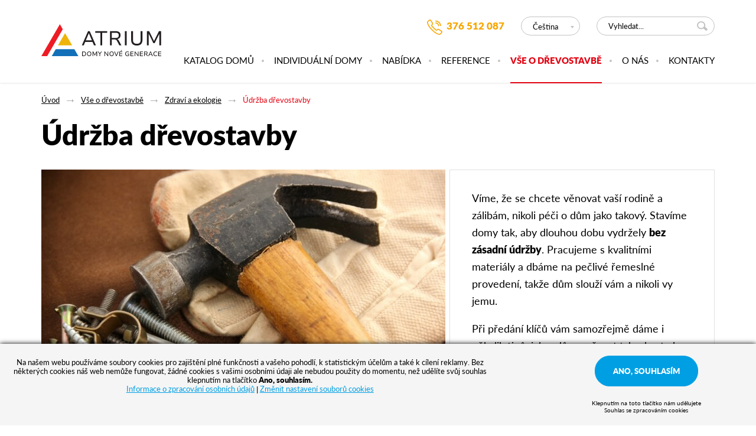

--- FILE ---
content_type: text/html; charset=utf-8
request_url: https://www.atrium.cz/vse-o-drevostavbe-zdravi-a-ekologie-udrzba/
body_size: 5391
content:
<!DOCTYPE html>
<html lang="cs" prefix="og: http://ogp.me/ns#" class="no-js">
<head>
	<meta charset="UTF-8">
<title>Údržba dřevostavby| ATRIUM</title>
<meta name="description" content="Dřevostavby jsou velmi nenáročné a nevyžadují prakticky údržbu. Přesto máme pár tipů, jak je zachovat jako nové několik desetiletí.">
<meta name="keywords" content="Údržba dřevostavby, dům na klíč, dřevostavba na klíč">
<meta name="p:domain_verify" content="f72cafe1ae2f982532ffa34805dae969">
	<meta name="robots" content="index,follow">
	<meta name="author" content="AITOM">
	<meta name="viewport" content="width=device-width, initial-scale=1">

<script> var dataLayer = [];</script>
<!-- Google Tag Manager -->
<script>(function(w,d,s,l,i){w[l]=w[l]||[];w[l].push({'gtm.start':
new Date().getTime(),event:'gtm.js'});var f=d.getElementsByTagName(s)[0],
j=d.createElement(s),dl=l!='dataLayer'?'&l='+l:'';j.async=true;j.src=
'//www.googletagmanager.com/gtm.js?id='+i+dl;f.parentNode.insertBefore(j,f);
})(window,document,'script','dataLayer','GTM-M3X5CK');</script>
<!-- End Google Tag Manager -->

	<link rel="shortcut icon" href="/favicon.ico">
    <meta property="og:image" content="https://www.atrium.cz/Fe/images/cover.jpg">

		<link rel="stylesheet" href="/Fe/css/style_0eb6c316.css" type="text/css">

        <script>
            var docEl = document.documentElement;

            function removeWaitingFont () {
                docEl.className = docEl.className.replace(/(^|\s)waiting-to-font(\s|$)/g, ' ');
            }

            docEl.className += ' waiting-to-font';
            setTimeout(function() {
                removeWaitingFont();
            }, 2000);

            WebFontConfig = {
                typekit: { id: "zmp5hzy" },
                active: function() {
                    removeWaitingFont();
                    document.cookie ='wfont=1; expires='+(new Date(new Date().getTime() + 86400000)).toGMTString()+'; path=/'
                }
            };
        </script>
        <script src="//ajax.googleapis.com/ajax/libs/webfont/1.6.26/webfont.js" async defer></script>

	
	<!--[if lte IE 8]>
		<script src="//cdnjs.cloudflare.com/ajax/libs/html5shiv/3.7.3/html5shiv.min.js"></script>
		<script src="//cdnjs.cloudflare.com/ajax/libs/respond.js/1.4.2/respond.min.js"></script>
	<![endif]-->
	<script src="https://use.fontawesome.com/95e5efbb40.js"></script>
</head>
<body class="lay-default pg-41 cz js_cz">

<!-- Google Tag Manager --><noscript><iframe src="//www.googletagmanager.com/ns.html?id=GTM-M3X5CK" height="0" width="0" style="display:none;visibility:hidden"></iframe></noscript><!-- End Google Tag Manager -->
<div id="snippet--flashes"></div>
	<div id="monkeytracker">
				<header class="pg-header1" id="jq_header">
			<div class="pg-header1__content content">
				<a href="/" class="pg-header1__logo" title="Dřevostavby na klíč ATRIUM">
					Dřevostavby na klíč ATRIUM
				</a>

				<div class="pg-header1__right">

					<div class="pg-header1__line1">

							<form action="/vyhledavani/" method="get" id="frm-searchForm" class="pg-header1__search-form search-form1">
								<div id="jq_search" class="search-form1__mobil-wrap">
									<input placeholder="Vyhledat..." class="search-form1__text" type="text" name="q" id="frm-searchForm-q" required data-nette-rules='[{"op":":filled","msg":"Zadejte prosím, co chcete hledat."}]'>
									<button name="submit" class="search-form1__btn" type="submit" value="Vyhledat">Vyhledat</button>
								</div>
								<a id="jq_open_search" class="search-form1__call" href="#">Vyhledat</a>
							<input type="hidden" name="do" value="searchForm-submit"><!--[if IE]><input type=IEbug disabled style="display:none"><![endif]-->
</form>


						<nav class="pg-header1__lang-nav lang-nav1">
							<span class="lang-nav1__item lang-nav1__item--active">
							
								<em class="lang-nav1__desktop">Čeština</em>
								<em class="lang-nav1__mobil">CZ</em>
							</span>
							

							<a class="lang-nav1__item" href="https://www.atrium-sk.sk/">
								<em class="lang-nav1__desktop">Slovenčina</em>
								<em class="lang-nav1__mobil">SK</em>
							</a>

							<a class="lang-nav1__item" href="https://www.atriumfertighaus.at/">
								<em class="lang-nav1__desktop">Deutsch</em>
								<em class="lang-nav1__mobil">AT</em>
							</a>
						</nav>


						<div class="pg-header1__call">
 
<div id="region-phone" class="regionBox">
		<div class="componentBox regionComponent">
    <a class="pg-header1__call__item" href="tel:+420376512087">376 512 087</a>
		</div>
</div>
						</div>

						<div class="clear"></div>

					</div>

					<div  id="jq_menu" class="pg-header1__nav">

		<nav class="pg-nav1">
			<ul class="pg-nav1__list pg-nav1__list--l0">
				<li class="pg-nav1__i0 pg-nav1__i0--first pg-nav1__i0--i1">
					<a href="/rodinne-domy/" class="pg-nav1__link0">Katalog domů</a>
				</li>
				<li class="pg-nav1__i0 pg-nav1__i0--i2">
					<a href="/individualni-drevostavby/" class="pg-nav1__link0">Individuální domy</a>
				</li>
				<li class="pg-nav1__i0 pg-nav1__i0--i3">
					<a href="/akcni-nabidka/" class="pg-nav1__link0">Nabídka</a>
				</li>
				<li class="pg-nav1__i0 pg-nav1__i0--i4">
					<a href="/reference/" class="pg-nav1__link0">Reference</a>
				</li>
				<li class="pg-nav1__i0 pg-nav1__i0--active pg-nav1__i0--i5">
					<a href="/vse-o-drevostavbe/" class="pg-nav1__link0">Vše o dřevostavbě</a>
				</li>
				<li class="pg-nav1__i0 pg-nav1__i0--hasSub pg-nav1__i0--i6">
					<a href="/o-nas/" class="pg-nav1__link0">O nás</a>
		
			<ul class="pg-nav1__list pg-nav1__list--l1">
				<li class="pg-nav1__i1 pg-nav1__i1--first pg-nav1__i1--last pg-nav1__i1--i1">
					<a href="/o-nas-kariera/" class="pg-nav1__link1">Kariéra</a>
				</li>
			</ul>
			
		

				</li>
				<li class="pg-nav1__i0 pg-nav1__i0--last pg-nav1__i0--i7">
					<a href="/kontakty/" class="pg-nav1__link0">Kontakty</a>
				</li>
			</ul>
			
		<div class="clear"></div></nav>

					</div>

					<a href="#" id="jq_open_menu" class="pg-header1__hamburger hamburger">
                        <span class="hamburger__item"></span>
                        <span class="pg-header1__hamburger__text hamburger__text">Menu</span>
					</a>

				</div>

				<div class="clear"></div>
			</div>
		</header>
		<div class="headerGap" id="jq_header-gap"></div>



		<main class="main">

			<div class="content">
<div class="breadcrumbs">
	<a class="breadcrumbs__i" href="/">Úvod</a>
	<span class="breadcrumbs__sep">&gt;</span>
	<a class="breadcrumbs__i" href="/vse-o-drevostavbe/">Vše o dřevostavbě</a>
	<span class="breadcrumbs__sep">&gt;</span>
	<a class="breadcrumbs__i" href="/vse-o-drevostavbe-zdravi-a-ekologie/">Zdraví a ekologie</a>
	<span class="breadcrumbs__sep">&gt;</span>
	<a class="breadcrumbs__i" href="/vse-o-drevostavbe-zdravi-a-ekologie-udrzba/">Údržba dřevostavby</a>
	
</div>
				<h1 class="main__title" id="jq_titlePage">Údržba dřevostavby</h1>
			</div>

<div class="content">
	<div class="img-and-text" id="jq_img-and-text">
		<img width="684" height="426" class="img-and-text__img lazyload" src="[data-uri]" data-src="https://www.atrium.cz/image/1068/76/udrzba.jpg" id="jq_img-and-text__img" alt="">
		<div id="jq_img-and-text__text" class="img-and-text__text">
			<p>Víme, že se chcete věnovat vaší rodině a zálibám, nikoli péči o dům jako takový. Stavíme domy tak, aby dlouhou dobu vydržely <strong>bez zásadní údržby</strong>. Pracujeme s kvalitními materiály a dbáme na pečlivé řemeslné provedení, takže dům slouží vám a nikoli vy jemu.</p>
<p>Při předání klíčů vám samozřejmě dáme i několik tipů, jak o dům pečovat tak, abyste ho mohli předat svým následujícím generacím s jeho vysokou užitnou hodnotou.</p>
		</div>
	</div>
	<div class="clear"></div>
</div><div class="content">
	<h2 class="process__title-big">Jak pečovat o dřevostavbu</h2>
</div><div class="wyswg-two-col content">
    <ol>
<li>V rámci servisu All Inclusive nabízíme automatickou tříletou garanční prohlídku. I po uplynutí záruční doby vám pomůžeme zajistit dohled nad funkčností a zdravím domu. Případné problémy odstraníme, nebo poradíme s jejich opravou.</li>
<li>Každý podzim zkontrolujte okapy. Padající listí, může okapy ucpat a trvale přetékající voda by mohla snížit životnost lazurovacích nátěrů dřevěných prvků.  </li>
<li>Dřevěný dům je třeba, stejně jako zděný dům, pravidelně větrat. Pokud nemáte v domě zabudovaný řízený systém větrání (do domů ATRIUM lze instalovat systém větrání <a title="inVENTer®" href="/vse-o-drevostavbe-vetrani-s-rekuperaci-inventer/" target="_self">inVENTer</a><sup>® </sup>nebo některý z centrálních větracích systémů), je kvalitní větrání důležité a nezbytné.</li>
<li>Pokud chcete, aby Váš dům vypadal i po letech jako nový, je dobré dle stupně znečištění omýt fasádu, venkovní parapety a v případě dřevěného obložení obnovit lazurovací nátěr. Interval této údržby je závislý na místě stavby, jeho orientace vůči světovým stranám a okolnímu prostředí, které materiály znečišťuje. Jedná se o jednoduché a časově nenáročné činnosti, které zvládne každý laik.</li>
<li>Pravidelně kontrolujte stav u vybavení pracujících s vodou a odpady - umyvadla, vany, sprchové kouty, toalety, prostory pod kuchyňskou linkou, prostory kolem praček, myček, sušiček apod., zda nedochází k netěsnostem a k úniku vody.</li>
<li>Pravidelně kontrolujte funkčnosti otvírání oken a vchodových dveří. Další podrobnosti o tom, jak dobře pečovat o dřevostavbu ATRIUM se dozvíte z Návodu na používání a ze Záručního listu naší firmy.</li>
</ol>
</div>

<div class="streak streak--image">
	<picture>
		<!--[if IE 9]><video style="display: none;"><![endif]-->
		<source srcset="/Fe/images/empty.gif" data-srcset="https://www.atrium.cz/image/6/18/stromy-pruh.jpg" media="(min-width: 1300px)">
		<source srcset="/Fe/images/empty.gif" data-srcset="https://www.atrium.cz/image/6/25/stromy-pruh.jpg" media="(min-width: 1260px)">
		<source srcset="/Fe/images/empty.gif" data-srcset="https://www.atrium.cz/image/6/26/stromy-pruh.jpg" media="(min-width: 1000px)">
		<source srcset="/Fe/images/empty.gif" data-srcset="https://www.atrium.cz/image/6/27/stromy-pruh.jpg" media="(min-width: 800px)">
		<source srcset="/Fe/images/empty.gif" data-srcset="https://www.atrium.cz/image/6/28/stromy-pruh.jpg" media="(min-width: 600px)">
		<source srcset="/Fe/images/empty.gif" data-srcset="https://www.atrium.cz/image/6/29/stromy-pruh.jpg" media="(min-width: 500px)">
		<source srcset="/Fe/images/empty.gif" data-srcset="https://www.atrium.cz/image/6/30/stromy-pruh.jpg" media="(min-width: 400px)">
		<!--[if IE 9]></video><![endif]-->
		<img class="streak__pic lazyload" src="[data-uri]" data-srcset="https://www.atrium.cz/image/6/31/stromy-pruh.jpg" alt="Kontaktujte nás">
	</picture>
	
	<div class="streak__content content">
		
		<span class="streak__title">Kontaktujte nás</span>
		<div class="streak__desc"><p>Neváhejte nás kontaktovat. Naši specialisté se vám budou rádi věnovat.</p></div>
	
		<a href="/kontakty/#napiste-nam" class="streak__btn">
			Napište nám
		</a>
		
	</div>
	
</div>
			<div class="clear"></div>

			<div class="content region-catalog">
 
<div id="region-catalog" class="regionBox">
		<div class="componentBox regionComponent">
<div class="cat-banners pure-g cat-banners__region">
		<div class="pure-u-1 pure-u-v800-11-24 pure-u-v1100-11-24">
			<div class="cat-banners__i lazyload" data-bg="https://www.atrium.cz/image/8897/77/25-banner-catalog.jpg">
				<span class="cat-banners__text">Získejte online katalog zdarma</span>
					<a href="/mam-zajem-o-katalog/" class="btn cat-banners__btn">Chci získat online katalog</a>
					<a href="/mam-zajem-o-katalog/" class="cat-banners__link"></a>
			</div>
		</div>
		<div class="pure-u-1 pure-u-v800-11-24 pure-u-v1100-11-24">
			<div class="cat-banners__i lazyload" data-bg="https://www.atrium.cz/image/8898/77/25-banner-detail.jpg">
				<span class="cat-banners__text">Zobrazit detaily vybavení domu</span>
					<a href="/vse-o-drevostavbe-vybaveni-domu/" class="btn cat-banners__btn">Zobrazit detaily</a>
					<a href="/vse-o-drevostavbe-vybaveni-domu/" class="cat-banners__link"></a>
			</div>
		</div>
</div>

		</div>
</div>
			</div>
		</main>


		<footer class="pg-footer1">
			<div class="content">

				<span class="pg-footer1__logotype"></span>

				<nav class="pg-footer1__footer-nav footer-nav1">
							<a
			href="/rodinne-domy/" class="first footer-nav1__a">
			Katalog domů</a>
		<a
			href="/individualni-drevostavby/" class="footer-nav1__a">
			Individuální domy</a>
		<a
			href="/akcni-nabidka/" class="footer-nav1__a">
			Akční nabídka</a>
		<a
			href="/reference/" class="footer-nav1__a">
			Reference</a>
		<a
			href="/vse-o-drevostavbe/" class="footer-nav1__a">
			Vše o dřevostavbě</a>
		<a
			href="/o-nas/" class="footer-nav1__a">
			O nás</a>
		<a
			href="/kontakty/" class="footer-nav1__a">
			Kontakty</a>
		<a
			href="/file/2238" class="external footer-nav1__a">
			Zpracování osobních údajů</a>
		<a
			href="/cookies/" class="last footer-nav1__a">
			Cookies</a>

				</nav>


 
<div id="region-social" class="regionBox">
		<div class="componentBox regionComponent">
<div class="pg-footer1__social social1">
	<a class="social1__i" style="background-image: url(https://www.atrium.cz/file/63/ico.svg)" target="_blank" href="https://www.facebook.com/atrium.cz">Facebook</a>
	<a class="social1__i" style="background-image: url(https://www.atrium.cz/file/5214/ico.svg)" target="_blank" href="https://www.instagram.com/atrium_bydlime_v_drevostavbach/">Instagram</a>
	<a class="social1__i" style="background-image: url(https://www.atrium.cz/file/66/ico.svg)" target="_blank" href="https://www.youtube.com/user/atriumcz">Youtube</a>
	<a class="social1__i" style="background-image: url(https://www.atrium.cz/file/7125/ico.svg)" target="_blank" href="https://www.drevostavitel.cz/firma/atrium-sro-horazdovice">Dřevostavitel</a>
</div>		</div>
</div>


				<span class="pg-footer1__copy">
                    
						© 2025 A T R I U M , s. r. o.
				</span>

				<a class="pg-footer1__signature signature" target="_blank" href="http://www.aitom.cz/reference/postavili-jsme-web-stavitelum-v-atrium">
					<span class="signature__symbol"></span>
					<span class="signature__text">AITOM</span>
				</a>


				<div class="clear"></div>
			</div>
		</footer>

	</div>


	<script type="text/javascript">var php = {"ajax":true,"debugMode":false,"googleMapsApiKey":"AIzaSyBjgO1_mUaei2_MoypmbDQLNsott6I37LU"}</script>
	<script type="text/javascript">var system = {"basePath":"\/"}</script>
		<script src="/Fe/js/main_40319fc6.js" async defer></script>


</body>
</html>


--- FILE ---
content_type: text/css
request_url: https://www.atrium.cz/Fe/css/style_0eb6c316.css
body_size: 19057
content:
/*!
Pure v0.6.0
Copyright 2014 Yahoo! Inc. All rights reserved.
Licensed under the BSD License.
https://github.com/yahoo/pure/blob/master/LICENSE.md
*//*!
normalize.css v^3.0 | MIT License | git.io/normalize
Copyright (c) Nicolas Gallagher and Jonathan Neal
*//*! normalize.css v3.0.2 | MIT License | git.io/normalize */html{font-family:sans-serif;-ms-text-size-adjust:100%;-webkit-text-size-adjust:100%}body{margin:0}article,aside,details,figcaption,figure,footer,header,hgroup,main,menu,nav,section,summary{display:block}audio,canvas,progress,video{display:inline-block;vertical-align:baseline}audio:not([controls]){display:none;height:0}[hidden],template{display:none}a{background-color:transparent}a:active,a:hover{outline:0}abbr[title]{border-bottom:1px dotted}b,strong{font-weight:700}dfn{font-style:italic}h1{font-size:2em;margin:.67em 0}mark{background:#ff0;color:#000}small{font-size:80%}sub,sup{font-size:75%;line-height:0;position:relative;vertical-align:baseline}sup{top:-.5em}sub{bottom:-.25em}img{border:0}svg:not(:root){overflow:hidden}figure{margin:1em 40px}hr{box-sizing:content-box;height:0}pre{overflow:auto}code,kbd,pre,samp{font-family:monospace,monospace;font-size:1em}button,input,optgroup,select,textarea{color:inherit;font:inherit;margin:0}button{overflow:visible}button,select{text-transform:none}button,html input[type=button],input[type=reset],input[type=submit]{-webkit-appearance:button;cursor:pointer}button[disabled],html input[disabled]{cursor:default}button::-moz-focus-inner,input::-moz-focus-inner{border:0;padding:0}input{line-height:normal}input[type=checkbox],input[type=radio]{box-sizing:border-box;padding:0}input[type=number]::-webkit-inner-spin-button,input[type=number]::-webkit-outer-spin-button{height:auto}input[type=search]{-webkit-appearance:textfield;box-sizing:content-box}input[type=search]::-webkit-search-cancel-button,input[type=search]::-webkit-search-decoration{-webkit-appearance:none}fieldset{border:1px solid silver;margin:0 2px;padding:.35em .625em .75em}legend{border:0;padding:0}textarea{overflow:auto}optgroup{font-weight:700}table{border-collapse:collapse;border-spacing:0}td,th{padding:0}.hidden,[hidden]{display:none!important}.pure-img{max-width:100%;height:auto;display:block}/*!
Pure v0.6.0
Copyright 2014 Yahoo! Inc. All rights reserved.
Licensed under the BSD License.
https://github.com/yahoo/pure/blob/master/LICENSE.md
*/.pure-g{letter-spacing:-.31em;text-rendering:optimizespeed;font-family:FreeSans,Arimo,"Droid Sans",Helvetica,Arial,sans-serif;display:-webkit-flex;display:-ms-flexbox;-ms-flex-flow:row wrap;-ms-align-content:flex-start;-ms-flex-line-pack:start;align-content:flex-start;display:flex;flex-flow:row wrap}.opera-only :-o-prefocus,.pure-g{word-spacing:-.43em}.pure-u{display:inline-block;zoom:1;letter-spacing:normal;word-spacing:normal;vertical-align:top;text-rendering:auto}.pure-g [class*=pure-u]{font-family:sans-serif}.pure-g [class*=pure-u]{display:inline-block;zoom:1;letter-spacing:normal;word-spacing:normal;vertical-align:top;text-rendering:auto}.pure-u-1-24{width:4.1667%}.pure-u-1-12,.pure-u-2-24{width:8.3333%}.pure-u-1-8,.pure-u-3-24{width:12.5%}.pure-u-1-6,.pure-u-4-24{width:16.6667%}.pure-u-5-24{width:20.8333%}.pure-u-1-4,.pure-u-6-24{width:25%}.pure-u-7-24{width:29.1667%}.pure-u-1-3,.pure-u-8-24{width:33.3333%}.pure-u-3-8,.pure-u-9-24{width:37.5%}.pure-u-10-24,.pure-u-5-12{width:41.6667%}.pure-u-11-24{width:45.8333%}.pure-u-1-2,.pure-u-12-24{width:50%}.pure-u-13-24{width:54.1667%}.pure-u-14-24,.pure-u-7-12{width:58.3333%}.pure-u-15-24,.pure-u-5-8{width:62.5%}.pure-u-16-24,.pure-u-2-3{width:66.6667%}.pure-u-17-24{width:70.8333%}.pure-u-18-24,.pure-u-3-4{width:75%}.pure-u-19-24{width:79.1667%}.pure-u-20-24,.pure-u-5-6{width:83.3333%}.pure-u-21-24,.pure-u-7-8{width:87.5%}.pure-u-11-12,.pure-u-22-24{width:91.6667%}.pure-u-23-24{width:95.8333%}.pure-u-1,.pure-u-1-1,.pure-u-24-24{width:100%}@media (min-width:350px){.pure-u-v350-1-24{width:4.1667%}.pure-u-v350-1-12,.pure-u-v350-2-24{width:8.3333%}.pure-u-v350-1-8,.pure-u-v350-3-24{width:12.5%}.pure-u-v350-1-6,.pure-u-v350-4-24{width:16.6667%}.pure-u-v350-5-24{width:20.8333%}.pure-u-v350-1-4,.pure-u-v350-6-24{width:25%}.pure-u-v350-7-24{width:29.1667%}.pure-u-v350-1-3,.pure-u-v350-8-24{width:33.3333%}.pure-u-v350-3-8,.pure-u-v350-9-24{width:37.5%}.pure-u-v350-10-24,.pure-u-v350-5-12{width:41.6667%}.pure-u-v350-11-24{width:45.8333%}.pure-u-v350-1-2,.pure-u-v350-12-24{width:50%}.pure-u-v350-13-24{width:54.1667%}.pure-u-v350-14-24,.pure-u-v350-7-12{width:58.3333%}.pure-u-v350-15-24,.pure-u-v350-5-8{width:62.5%}.pure-u-v350-16-24,.pure-u-v350-2-3{width:66.6667%}.pure-u-v350-17-24{width:70.8333%}.pure-u-v350-18-24,.pure-u-v350-3-4{width:75%}.pure-u-v350-19-24{width:79.1667%}.pure-u-v350-20-24,.pure-u-v350-5-6{width:83.3333%}.pure-u-v350-21-24,.pure-u-v350-7-8{width:87.5%}.pure-u-v350-11-12,.pure-u-v350-22-24{width:91.6667%}.pure-u-v350-23-24{width:95.8333%}.pure-u-v350-1,.pure-u-v350-1-1,.pure-u-v350-24-24{width:100%}}@media (min-width:500px){.pure-u-v500-1-24{width:4.1667%}.pure-u-v500-1-12,.pure-u-v500-2-24{width:8.3333%}.pure-u-v500-1-8,.pure-u-v500-3-24{width:12.5%}.pure-u-v500-1-6,.pure-u-v500-4-24{width:16.6667%}.pure-u-v500-5-24{width:20.8333%}.pure-u-v500-1-4,.pure-u-v500-6-24{width:25%}.pure-u-v500-7-24{width:29.1667%}.pure-u-v500-1-3,.pure-u-v500-8-24{width:33.3333%}.pure-u-v500-3-8,.pure-u-v500-9-24{width:37.5%}.pure-u-v500-10-24,.pure-u-v500-5-12{width:41.6667%}.pure-u-v500-11-24{width:45.8333%}.pure-u-v500-1-2,.pure-u-v500-12-24{width:50%}.pure-u-v500-13-24{width:54.1667%}.pure-u-v500-14-24,.pure-u-v500-7-12{width:58.3333%}.pure-u-v500-15-24,.pure-u-v500-5-8{width:62.5%}.pure-u-v500-16-24,.pure-u-v500-2-3{width:66.6667%}.pure-u-v500-17-24{width:70.8333%}.pure-u-v500-18-24,.pure-u-v500-3-4{width:75%}.pure-u-v500-19-24{width:79.1667%}.pure-u-v500-20-24,.pure-u-v500-5-6{width:83.3333%}.pure-u-v500-21-24,.pure-u-v500-7-8{width:87.5%}.pure-u-v500-11-12,.pure-u-v500-22-24{width:91.6667%}.pure-u-v500-23-24{width:95.8333%}.pure-u-v500-1,.pure-u-v500-1-1,.pure-u-v500-24-24{width:100%}}@media (min-width:600px){.pure-u-v600-1-24{width:4.1667%}.pure-u-v600-1-12,.pure-u-v600-2-24{width:8.3333%}.pure-u-v600-1-8,.pure-u-v600-3-24{width:12.5%}.pure-u-v600-1-6,.pure-u-v600-4-24{width:16.6667%}.pure-u-v600-5-24{width:20.8333%}.pure-u-v600-1-4,.pure-u-v600-6-24{width:25%}.pure-u-v600-7-24{width:29.1667%}.pure-u-v600-1-3,.pure-u-v600-8-24{width:33.3333%}.pure-u-v600-3-8,.pure-u-v600-9-24{width:37.5%}.pure-u-v600-10-24,.pure-u-v600-5-12{width:41.6667%}.pure-u-v600-11-24{width:45.8333%}.pure-u-v600-1-2,.pure-u-v600-12-24{width:50%}.pure-u-v600-13-24{width:54.1667%}.pure-u-v600-14-24,.pure-u-v600-7-12{width:58.3333%}.pure-u-v600-15-24,.pure-u-v600-5-8{width:62.5%}.pure-u-v600-16-24,.pure-u-v600-2-3{width:66.6667%}.pure-u-v600-17-24{width:70.8333%}.pure-u-v600-18-24,.pure-u-v600-3-4{width:75%}.pure-u-v600-19-24{width:79.1667%}.pure-u-v600-20-24,.pure-u-v600-5-6{width:83.3333%}.pure-u-v600-21-24,.pure-u-v600-7-8{width:87.5%}.pure-u-v600-11-12,.pure-u-v600-22-24{width:91.6667%}.pure-u-v600-23-24{width:95.8333%}.pure-u-v600-1,.pure-u-v600-1-1,.pure-u-v600-24-24{width:100%}}@media (min-width:700px){.pure-u-v700-1-24{width:4.1667%}.pure-u-v700-1-12,.pure-u-v700-2-24{width:8.3333%}.pure-u-v700-1-8,.pure-u-v700-3-24{width:12.5%}.pure-u-v700-1-6,.pure-u-v700-4-24{width:16.6667%}.pure-u-v700-5-24{width:20.8333%}.pure-u-v700-1-4,.pure-u-v700-6-24{width:25%}.pure-u-v700-7-24{width:29.1667%}.pure-u-v700-1-3,.pure-u-v700-8-24{width:33.3333%}.pure-u-v700-3-8,.pure-u-v700-9-24{width:37.5%}.pure-u-v700-10-24,.pure-u-v700-5-12{width:41.6667%}.pure-u-v700-11-24{width:45.8333%}.pure-u-v700-1-2,.pure-u-v700-12-24{width:50%}.pure-u-v700-13-24{width:54.1667%}.pure-u-v700-14-24,.pure-u-v700-7-12{width:58.3333%}.pure-u-v700-15-24,.pure-u-v700-5-8{width:62.5%}.pure-u-v700-16-24,.pure-u-v700-2-3{width:66.6667%}.pure-u-v700-17-24{width:70.8333%}.pure-u-v700-18-24,.pure-u-v700-3-4{width:75%}.pure-u-v700-19-24{width:79.1667%}.pure-u-v700-20-24,.pure-u-v700-5-6{width:83.3333%}.pure-u-v700-21-24,.pure-u-v700-7-8{width:87.5%}.pure-u-v700-11-12,.pure-u-v700-22-24{width:91.6667%}.pure-u-v700-23-24{width:95.8333%}.pure-u-v700-1,.pure-u-v700-1-1,.pure-u-v700-24-24{width:100%}}@media (min-width:800px){.pure-u-v800-1-24{width:4.1667%}.pure-u-v800-1-12,.pure-u-v800-2-24{width:8.3333%}.pure-u-v800-1-8,.pure-u-v800-3-24{width:12.5%}.pure-u-v800-1-6,.pure-u-v800-4-24{width:16.6667%}.pure-u-v800-5-24{width:20.8333%}.pure-u-v800-1-4,.pure-u-v800-6-24{width:25%}.pure-u-v800-7-24{width:29.1667%}.pure-u-v800-1-3,.pure-u-v800-8-24{width:33.3333%}.pure-u-v800-3-8,.pure-u-v800-9-24{width:37.5%}.pure-u-v800-10-24,.pure-u-v800-5-12{width:41.6667%}.pure-u-v800-11-24{width:45.8333%}.pure-u-v800-1-2,.pure-u-v800-12-24{width:50%}.pure-u-v800-13-24{width:54.1667%}.pure-u-v800-14-24,.pure-u-v800-7-12{width:58.3333%}.pure-u-v800-15-24,.pure-u-v800-5-8{width:62.5%}.pure-u-v800-16-24,.pure-u-v800-2-3{width:66.6667%}.pure-u-v800-17-24{width:70.8333%}.pure-u-v800-18-24,.pure-u-v800-3-4{width:75%}.pure-u-v800-19-24{width:79.1667%}.pure-u-v800-20-24,.pure-u-v800-5-6{width:83.3333%}.pure-u-v800-21-24,.pure-u-v800-7-8{width:87.5%}.pure-u-v800-11-12,.pure-u-v800-22-24{width:91.6667%}.pure-u-v800-23-24{width:95.8333%}.pure-u-v800-1,.pure-u-v800-1-1,.pure-u-v800-24-24{width:100%}}@media (min-width:900px){.pure-u-v900-1-24{width:4.1667%}.pure-u-v900-1-12,.pure-u-v900-2-24{width:8.3333%}.pure-u-v900-1-8,.pure-u-v900-3-24{width:12.5%}.pure-u-v900-1-6,.pure-u-v900-4-24{width:16.6667%}.pure-u-v900-5-24{width:20.8333%}.pure-u-v900-1-4,.pure-u-v900-6-24{width:25%}.pure-u-v900-7-24{width:29.1667%}.pure-u-v900-1-3,.pure-u-v900-8-24{width:33.3333%}.pure-u-v900-3-8,.pure-u-v900-9-24{width:37.5%}.pure-u-v900-10-24,.pure-u-v900-5-12{width:41.6667%}.pure-u-v900-11-24{width:45.8333%}.pure-u-v900-1-2,.pure-u-v900-12-24{width:50%}.pure-u-v900-13-24{width:54.1667%}.pure-u-v900-14-24,.pure-u-v900-7-12{width:58.3333%}.pure-u-v900-15-24,.pure-u-v900-5-8{width:62.5%}.pure-u-v900-16-24,.pure-u-v900-2-3{width:66.6667%}.pure-u-v900-17-24{width:70.8333%}.pure-u-v900-18-24,.pure-u-v900-3-4{width:75%}.pure-u-v900-19-24{width:79.1667%}.pure-u-v900-20-24,.pure-u-v900-5-6{width:83.3333%}.pure-u-v900-21-24,.pure-u-v900-7-8{width:87.5%}.pure-u-v900-11-12,.pure-u-v900-22-24{width:91.6667%}.pure-u-v900-23-24{width:95.8333%}.pure-u-v900-1,.pure-u-v900-1-1,.pure-u-v900-24-24{width:100%}}@media (min-width:1000px){.pure-u-v1000-1-24{width:4.1667%}.pure-u-v1000-1-12,.pure-u-v1000-2-24{width:8.3333%}.pure-u-v1000-1-8,.pure-u-v1000-3-24{width:12.5%}.pure-u-v1000-1-6,.pure-u-v1000-4-24{width:16.6667%}.pure-u-v1000-5-24{width:20.8333%}.pure-u-v1000-1-4,.pure-u-v1000-6-24{width:25%}.pure-u-v1000-7-24{width:29.1667%}.pure-u-v1000-1-3,.pure-u-v1000-8-24{width:33.3333%}.pure-u-v1000-3-8,.pure-u-v1000-9-24{width:37.5%}.pure-u-v1000-10-24,.pure-u-v1000-5-12{width:41.6667%}.pure-u-v1000-11-24{width:45.8333%}.pure-u-v1000-1-2,.pure-u-v1000-12-24{width:50%}.pure-u-v1000-13-24{width:54.1667%}.pure-u-v1000-14-24,.pure-u-v1000-7-12{width:58.3333%}.pure-u-v1000-15-24,.pure-u-v1000-5-8{width:62.5%}.pure-u-v1000-16-24,.pure-u-v1000-2-3{width:66.6667%}.pure-u-v1000-17-24{width:70.8333%}.pure-u-v1000-18-24,.pure-u-v1000-3-4{width:75%}.pure-u-v1000-19-24{width:79.1667%}.pure-u-v1000-20-24,.pure-u-v1000-5-6{width:83.3333%}.pure-u-v1000-21-24,.pure-u-v1000-7-8{width:87.5%}.pure-u-v1000-11-12,.pure-u-v1000-22-24{width:91.6667%}.pure-u-v1000-23-24{width:95.8333%}.pure-u-v1000-1,.pure-u-v1000-1-1,.pure-u-v1000-24-24{width:100%}}@media (min-width:1100px){.pure-u-v1100-1-24{width:4.1667%}.pure-u-v1100-1-12,.pure-u-v1100-2-24{width:8.3333%}.pure-u-v1100-1-8,.pure-u-v1100-3-24{width:12.5%}.pure-u-v1100-1-6,.pure-u-v1100-4-24{width:16.6667%}.pure-u-v1100-5-24{width:20.8333%}.pure-u-v1100-1-4,.pure-u-v1100-6-24{width:25%}.pure-u-v1100-7-24{width:29.1667%}.pure-u-v1100-1-3,.pure-u-v1100-8-24{width:33.3333%}.pure-u-v1100-3-8,.pure-u-v1100-9-24{width:37.5%}.pure-u-v1100-10-24,.pure-u-v1100-5-12{width:41.6667%}.pure-u-v1100-11-24{width:45.8333%}.pure-u-v1100-1-2,.pure-u-v1100-12-24{width:50%}.pure-u-v1100-13-24{width:54.1667%}.pure-u-v1100-14-24,.pure-u-v1100-7-12{width:58.3333%}.pure-u-v1100-15-24,.pure-u-v1100-5-8{width:62.5%}.pure-u-v1100-16-24,.pure-u-v1100-2-3{width:66.6667%}.pure-u-v1100-17-24{width:70.8333%}.pure-u-v1100-18-24,.pure-u-v1100-3-4{width:75%}.pure-u-v1100-19-24{width:79.1667%}.pure-u-v1100-20-24,.pure-u-v1100-5-6{width:83.3333%}.pure-u-v1100-21-24,.pure-u-v1100-7-8{width:87.5%}.pure-u-v1100-11-12,.pure-u-v1100-22-24{width:91.6667%}.pure-u-v1100-23-24{width:95.8333%}.pure-u-v1100-1,.pure-u-v1100-1-1,.pure-u-v1100-24-24{width:100%}}@media (min-width:1190px){.pure-u-v1190-1-24{width:4.1667%}.pure-u-v1190-1-12,.pure-u-v1190-2-24{width:8.3333%}.pure-u-v1190-1-8,.pure-u-v1190-3-24{width:12.5%}.pure-u-v1190-1-6,.pure-u-v1190-4-24{width:16.6667%}.pure-u-v1190-5-24{width:20.8333%}.pure-u-v1190-1-4,.pure-u-v1190-6-24{width:25%}.pure-u-v1190-7-24{width:29.1667%}.pure-u-v1190-1-3,.pure-u-v1190-8-24{width:33.3333%}.pure-u-v1190-3-8,.pure-u-v1190-9-24{width:37.5%}.pure-u-v1190-10-24,.pure-u-v1190-5-12{width:41.6667%}.pure-u-v1190-11-24{width:45.8333%}.pure-u-v1190-1-2,.pure-u-v1190-12-24{width:50%}.pure-u-v1190-13-24{width:54.1667%}.pure-u-v1190-14-24,.pure-u-v1190-7-12{width:58.3333%}.pure-u-v1190-15-24,.pure-u-v1190-5-8{width:62.5%}.pure-u-v1190-16-24,.pure-u-v1190-2-3{width:66.6667%}.pure-u-v1190-17-24{width:70.8333%}.pure-u-v1190-18-24,.pure-u-v1190-3-4{width:75%}.pure-u-v1190-19-24{width:79.1667%}.pure-u-v1190-20-24,.pure-u-v1190-5-6{width:83.3333%}.pure-u-v1190-21-24,.pure-u-v1190-7-8{width:87.5%}.pure-u-v1190-11-12,.pure-u-v1190-22-24{width:91.6667%}.pure-u-v1190-23-24{width:95.8333%}.pure-u-v1190-1,.pure-u-v1190-1-1,.pure-u-v1190-24-24{width:100%}}@media (min-width:1400px){.pure-u-v1400-1-24{width:4.1667%}.pure-u-v1400-1-12,.pure-u-v1400-2-24{width:8.3333%}.pure-u-v1400-1-8,.pure-u-v1400-3-24{width:12.5%}.pure-u-v1400-1-6,.pure-u-v1400-4-24{width:16.6667%}.pure-u-v1400-5-24{width:20.8333%}.pure-u-v1400-1-4,.pure-u-v1400-6-24{width:25%}.pure-u-v1400-7-24{width:29.1667%}.pure-u-v1400-1-3,.pure-u-v1400-8-24{width:33.3333%}.pure-u-v1400-3-8,.pure-u-v1400-9-24{width:37.5%}.pure-u-v1400-10-24,.pure-u-v1400-5-12{width:41.6667%}.pure-u-v1400-11-24{width:45.8333%}.pure-u-v1400-1-2,.pure-u-v1400-12-24{width:50%}.pure-u-v1400-13-24{width:54.1667%}.pure-u-v1400-14-24,.pure-u-v1400-7-12{width:58.3333%}.pure-u-v1400-15-24,.pure-u-v1400-5-8{width:62.5%}.pure-u-v1400-16-24,.pure-u-v1400-2-3{width:66.6667%}.pure-u-v1400-17-24{width:70.8333%}.pure-u-v1400-18-24,.pure-u-v1400-3-4{width:75%}.pure-u-v1400-19-24{width:79.1667%}.pure-u-v1400-20-24,.pure-u-v1400-5-6{width:83.3333%}.pure-u-v1400-21-24,.pure-u-v1400-7-8{width:87.5%}.pure-u-v1400-11-12,.pure-u-v1400-22-24{width:91.6667%}.pure-u-v1400-23-24{width:95.8333%}.pure-u-v1400-1,.pure-u-v1400-1-1,.pure-u-v1400-24-24{width:100%}}.noScroll{overflow:hidden}.clear{clear:both}img{max-width:100%;height:auto}*{outline:0}.content{margin:auto}@keyframes loader-spin{0%{transform:rotate(0)}100%{transform:rotate(360deg)}}.aitomFlashes{position:fixed;top:0;left:0;width:100%;z-index:100;font-size:14px;background:#fff;box-shadow:0 1px 5px rgba(0,0,0,.2);transition:background .4s}.aitomFlashes:hover{background:#fff}.aitomFlashes .pageBlock{padding:15px 0}.aitomFlashes .btnClose{position:absolute;bottom:-24px;right:10px;height:24px;line-height:22px;text-align:center;vertical-align:middle;font-size:13px;padding:0 1em;color:#777;text-decoration:none;background:#fff;background:rgba(255,255,255,.9);box-shadow:0 2px 3px rgba(0,0,0,.15);border-radius:0 0 5px 5px;text-shadow:0 1px 0 #fff}.aitomFlashes .btnClose:hover{color:#b00}.comFlashes,form>ul.error{list-style:none;margin-bottom:1.4em}.aitomFlashes .flash,.comFlashes .flash{color:#222;background:#ddd;margin-bottom:5px;padding:.8em 1.8em .9em;border-radius:2px;margin-bottom:2px}.aitomFlashes .flash.success,.comFlashes .flash.success{color:#fff;background:#5fa818}.aitomFlashes .flash.warning,.comFlashes .flash.warning{color:#fff;background:#e99a00}.aitomFlashes .flash.error,.comFlashes .flash.error{color:#fff;background:#b61010}form>ul.error>li{color:#222;background:#ddd;margin-bottom:5px;padding:.8em 1.8em .9em;border-radius:2px;margin-bottom:2px;color:#fff;background:#b61010}html{font-size:10px}html.wf-loading *{color:transparent!important}body{background:#fff;color:#000;font-size:15px;font-size:1.5rem;line-height:1.21;font-family:Arial,Helvetica,sans-serif}.wf-active body{font-family:lato,sans-serif}.pure-g [class*=pure-u]{font-family:Arial,Helvetica,sans-serif}.wf-active .pure-g [class*=pure-u]{font-family:lato,sans-serif}.hide{display:none}h1,h2,h3,h4,h5,h6,strong{font-weight:900}.ali-center{text-align:center}.remarketing{position:fixed;bottom:0;right:0;height:1px;width:1px}a{text-decoration:underline;color:#009fe4}a:hover{text-decoration:none}p{margin:1em 0}ul{list-style:none;padding:0 0 0 14px;margin:1em 0}ul li{position:relative;margin:11px 0}ul li:before{content:' ';width:4px;height:4px;background:#009fe4;display:block;border-radius:50%;position:absolute;left:-13px;top:.65em}#aitom-toolbar ul li:before,#tracy-debug-bar ul li:before{display:none}.content{box-sizing:border-box;-webkit-box-sizing:border-box;-moz-box-sizing:border-box;width:100%;max-width:1170px;min-width:300px;padding:0 15px;position:relative}.headerGap{height:140px;transition:.3s}@media (max-width:999px){.headerGap{height:80px}}.wrapHome1{max-width:758px;margin:0 auto}@media (min-width:800px){.wrapHome1{margin-bottom:50px}}@media (min-width:1190px){.wrapHome1{margin:auto;box-sizing:border-box;-webkit-box-sizing:border-box;-moz-box-sizing:border-box;width:100%;max-width:1170px;min-width:300px;padding:0 15px;position:relative;margin-top:47px;margin-bottom:56px}}.main__title{margin:20px 0;font-size:3rem}@media (min-width:800px){.main__title{font-size:4.8rem}}.title-section{font-size:2.4rem;padding-top:34px;padding-bottom:34px}.title-section--t2{padding-top:41px;padding-bottom:45px}.title-section--t3{padding-top:25px;padding-bottom:15px}.tagmenu{list-style:none;margin:0;padding:50px 0 34px 0}.tagmenu li{display:inline-block;margin:0}.tagmenu li:before{display:none}.tagmenu a,.tagmenu__btn{text-decoration:none;transition:.3s;border-radius:16px;border:1px solid #009fe4;color:#009fe4;display:block;font-size:1.2rem;font-weight:900;height:30px;line-height:31px;margin-right:5px;margin-bottom:8px;padding:0 24px;position:relative;text-transform:uppercase}.tagmenu a:hover,.tagmenu__btn:hover{text-decoration:none}.tagmenu a:hover,.tagmenu__btn:hover{background:#009fe4;color:#fff}.tagmenu a:hover:before,.tagmenu__btn:hover:before{transition:.3s;opacity:1}.tagmenu a:before,.tagmenu__btn:before{transition:.4s;border-style:solid;border-width:5px 5px 0 5px;border-color:#009fe4 transparent transparent transparent;bottom:-5px;content:' ';height:0;left:50%;margin-left:-5px;opacity:0;position:absolute;width:0}.tagmenu__btn--active{background:#009fe4;color:#fff!important}.tagmenu__btn--active:before{transition:.3s;opacity:1!important}.hashtag{width:0;height:0;position:relative;top:-80px}.tag{-webkit-transform:rotate(-45deg);-moz-transform:rotate(-45deg);-o-transform:rotate(-45deg);-ms-transform:rotate(-45deg);display:block;background:#fff;line-height:30px;font-size:1.8rem;height:30px;width:114px;color:#e30413;text-align:center;font-weight:700;position:absolute;left:-29px;top:13px;z-index:10;text-transform:uppercase;overflow:hidden}.tagPump{display:block;background:#fff url(../images/icons/pump-ico-cz.png) no-repeat;background-position:center;line-height:30px;font-size:1.8rem;height:65px;width:135px;color:transparent;text-align:center;font-weight:700;position:absolute;right:0;bottom:10px;z-index:10;text-transform:uppercase;overflow:hidden}.tagPump__sk{background-image:url(../images/icons/pump-ico-sk.png)}.tagPump__detail{height:110px!important;width:235px!important;bottom:15px!important;background-image:url(../images/icons/pump-ico-detail-cz.png)!important}.tagPump__detail__sk{background-image:url(../images/icons/pump-ico-detail-sk.png)!important}.difutech{background-color:#fff;background-position:10px center;background-repeat:no-repeat;background-size:150px 58px;bottom:10px;height:65px;left:0;position:absolute;width:160px;z-index:10}.difutech--detail{background-position:15px center!important;background-size:180px 85px;bottom:15px;height:110px;width:210px}.difutech--plus{background-image:url(../images/icons/difutech-plus.svg)}.difutech--comfort{background-image:url(../images/icons/difutech-comfort.svg)}.difutech--pasiv{background-image:url(../images/icons/difutech-pasiv.svg)}.ajax-alert{position:relative;display:none}.btn{margin:10px 0;background:#009fe4;border-radius:25px;display:inline-block;color:#fff;font-size:1.3rem;font-weight:900;text-decoration:none;line-height:3.9;text-transform:uppercase;padding:0 30px;border:1px solid #009fe4;overflow:hidden;position:relative;z-index:10}.btn:hover{text-decoration:none}@media (min-width:900px){.btn{transition:.3s}.btn:before{transition:.3s;content:' ';position:absolute;z-index:-1;background:#fff;height:0;left:0;top:0;width:100%}.btn:hover{color:#009fe4;text-decoration:none}.btn:hover:before{height:100%}}.btn--omg:after{display:none}.btn--omg:hover{color:#009fe4;background:#fff}.btn__title{position:absolute;right:15px;bottom:0;font-size:1.1rem}@media (max-width:1190px){.btn__title{display:none}}img.lazyload{transition:opacity .4s;opacity:0}img.lazyloaded{opacity:1}.actionButton{position:relative}.actionButton h1{margin-bottom:40px}.actionButton.titlePage a.streak__btn{position:absolute;right:0;top:0;margin:0}.actionButton.bottomPage{text-align:center}.actionButton.bottomPage a.streak__btn{margin-top:40px;margin-bottom:20px}.mfp-bg{top:0;left:0;width:100%;height:100%;z-index:1042;overflow:hidden;position:fixed;background:#111;opacity:.7;filter:alpha(opacity=70)}.mfp-wrap{top:0;left:0;width:100%;height:100%;z-index:1043;position:fixed;outline:0!important;-webkit-backface-visibility:hidden}.mfp-container{text-align:center;position:absolute;width:100%;height:100%;left:0;top:0;padding:0 8px;box-sizing:border-box}.mfp-container:before{content:'';display:inline-block;height:100%;vertical-align:middle}.mfp-align-top .mfp-container:before{display:none}.mfp-content{position:relative;display:inline-block;vertical-align:middle;margin:0 auto;text-align:left;z-index:1045}.mfp-ajax-holder .mfp-content,.mfp-inline-holder .mfp-content{width:100%;cursor:auto}.mfp-ajax-cur{cursor:progress}.mfp-zoom-out-cur{cursor:zoom-out}.mfp-zoom{cursor:pointer;cursor:zoom-in}.mfp-auto-cursor .mfp-content{cursor:auto}.mfp-arrow,.mfp-close,.mfp-counter,.mfp-preloader{-webkit-user-select:none;-ms-user-select:none;user-select:none}.mfp-loading.mfp-figure{display:none}.mfp-hide{display:none!important}.mfp-preloader{color:#ccc;position:absolute;top:50%;width:auto;text-align:center;margin-top:-.8em;left:8px;right:8px;z-index:1044}.mfp-preloader a{color:#ccc}.mfp-preloader a:hover{color:#fff}.mfp-s-ready .mfp-preloader{display:none}.mfp-s-error .mfp-content{display:none}button.mfp-arrow,button.mfp-close{overflow:visible;cursor:pointer;background:0 0;border:0;-webkit-appearance:none;display:block;outline:0;padding:0;z-index:1046;box-shadow:none}button::-moz-focus-inner{padding:0;border:0}.mfp-close{width:44px;height:44px;line-height:44px;position:absolute;right:0;top:0;text-decoration:none;text-align:center;opacity:.65;filter:alpha(opacity=65);padding:0 0 18px 10px;color:#fff;font-style:normal;font-size:28px;font-family:Arial,Baskerville,monospace}.mfp-close:focus,.mfp-close:hover{opacity:1;filter:alpha(opacity=100)}.mfp-close:active{top:1px}.mfp-close-btn-in .mfp-close{color:#333}.mfp-iframe-holder .mfp-close,.mfp-image-holder .mfp-close{color:#fff;right:-6px;text-align:right;padding-right:6px;width:100%}.mfp-counter{position:absolute;top:0;right:0;color:#ccc;font-size:12px;line-height:18px}.mfp-arrow{position:absolute;opacity:.65;filter:alpha(opacity=65);margin:0;top:50%;margin-top:-55px;padding:0;width:90px;height:110px;-webkit-tap-highlight-color:transparent}.mfp-arrow:active{margin-top:-54px}.mfp-arrow:focus,.mfp-arrow:hover{opacity:1;filter:alpha(opacity=100)}.mfp-arrow .mfp-a,.mfp-arrow .mfp-b,.mfp-arrow:after,.mfp-arrow:before{content:'';display:block;width:0;height:0;position:absolute;left:0;top:0;margin-top:35px;margin-left:35px;border:medium inset transparent}.mfp-arrow .mfp-a,.mfp-arrow:after{border-top-width:13px;border-bottom-width:13px;top:8px}.mfp-arrow .mfp-b,.mfp-arrow:before{border-top-width:21px;border-bottom-width:21px;opacity:.7}.mfp-arrow-left{left:0}.mfp-arrow-left .mfp-a,.mfp-arrow-left:after{border-right:17px solid #fff;margin-left:31px}.mfp-arrow-left .mfp-b,.mfp-arrow-left:before{margin-left:25px;border-right:27px solid #3f3f3f}.mfp-arrow-right{right:0}.mfp-arrow-right .mfp-a,.mfp-arrow-right:after{border-left:17px solid #fff;margin-left:39px}.mfp-arrow-right .mfp-b,.mfp-arrow-right:before{border-left:27px solid #3f3f3f}.mfp-iframe-holder{padding-top:40px;padding-bottom:40px}.mfp-iframe-holder .mfp-content{line-height:0;width:100%;max-width:900px}.mfp-iframe-holder .mfp-close{top:-40px}.mfp-iframe-scaler{width:100%;height:0;overflow:hidden;padding-top:56.25%}.mfp-iframe-scaler iframe{position:absolute;display:block;top:0;left:0;width:100%;height:100%;box-shadow:0 0 8px rgba(0,0,0,.6);background:#000}img.mfp-img{width:auto;max-width:100%;height:auto;display:block;line-height:0;box-sizing:border-box;padding:40px 0 40px;margin:0 auto}.mfp-figure{line-height:0}.mfp-figure:after{content:'';position:absolute;left:0;top:40px;bottom:40px;display:block;right:0;width:auto;height:auto;z-index:-1;box-shadow:0 0 8px rgba(0,0,0,.6);background:#444}.mfp-figure small{color:#bdbdbd;display:block;font-size:12px;line-height:14px}.mfp-figure figure{margin:0}.mfp-bottom-bar{margin-top:-36px;position:absolute;top:100%;left:0;width:100%;cursor:auto}.mfp-iframe-scaler>.mfp-bottom-bar{margin-top:6px;background-color:rgba(0,0,0,.6);padding:5px;width:99%}.mfp-title{text-align:left;line-height:18px;color:#f3f3f3;word-wrap:break-word;padding-right:36px}.mfp-iframe-scaler .mfp-title{font-weight:700}.mfp-iframe-scaler .mfp-title small{color:#bdbdbd;display:block;font-size:12px;line-height:14px;font-weight:400}.mfp-image-holder .mfp-content{max-width:100%}.mfp-gallery .mfp-image-holder .mfp-figure{cursor:pointer}@media screen and (max-width:800px) and (orientation:landscape),screen and (max-height:300px){.mfp-img-mobile .mfp-image-holder{padding-left:0;padding-right:0}.mfp-img-mobile img.mfp-img{padding:0}.mfp-img-mobile .mfp-figure:after{top:0;bottom:0}.mfp-img-mobile .mfp-figure small{display:inline;margin-left:5px}.mfp-img-mobile .mfp-bottom-bar{background:rgba(0,0,0,.6);bottom:0;margin:0;top:auto;padding:3px 5px;position:fixed;box-sizing:border-box}.mfp-img-mobile .mfp-bottom-bar:empty{padding:0}.mfp-img-mobile .mfp-counter{right:5px;top:3px}.mfp-img-mobile .mfp-close{top:0;right:0;width:35px;height:35px;line-height:35px;background:rgba(0,0,0,.6);position:fixed;text-align:center;padding:0}}@media all and (max-width:900px){.mfp-arrow{-ms-transform:scale(.75);transform:scale(.75)}.mfp-arrow-left{-ms-transform-origin:0;transform-origin:0}.mfp-arrow-right{-ms-transform-origin:100%;transform-origin:100%}.mfp-container{padding-left:6px;padding-right:6px}}.mfp-ie7 .mfp-img{padding:0}.mfp-ie7 .mfp-bottom-bar{width:600px;left:50%;margin-left:-300px;margin-top:5px;padding-bottom:5px}.mfp-ie7 .mfp-container{padding:0}.mfp-ie7 .mfp-content{padding-top:44px}.mfp-ie7 .mfp-close{top:0;right:0;padding-top:0}.mfp-zoom-in .mfp-with-anim{opacity:0;transition:all 250ms ease-in-out;-ms-transform:scale(.8);transform:scale(.8)}.mfp-zoom-in.mfp-bg{opacity:.1;transition:all 250ms ease-out}.mfp-zoom-in.mfp-ready .mfp-with-anim{opacity:1;-ms-transform:scale(1);transform:scale(1)}.mfp-zoom-in.mfp-ready.mfp-bg{opacity:.65}.mfp-zoom-in.mfp-removing .mfp-with-anim{-ms-transform:scale(.8);transform:scale(.8);opacity:0}.mfp-zoom-in.mfp-removing.mfp-bg{opacity:0}.owl-carousel .owl-wrapper:after{content:".";display:block;clear:both;visibility:hidden;line-height:0;height:0}.owl-carousel{display:none;position:relative;width:100%;-ms-touch-action:pan-y}.owl-carousel .owl-wrapper{display:none;position:relative;-webkit-transform:translate3d(0,0,0)}.owl-carousel .owl-wrapper-outer{overflow:hidden;position:relative;width:100%}.owl-carousel .owl-wrapper-outer.autoHeight{transition:height .5s ease-in-out}.owl-carousel .owl-item{float:left}.owl-controls .owl-buttons div,.owl-controls .owl-page{cursor:pointer}.owl-controls{-webkit-user-select:none;-ms-user-select:none;user-select:none;-webkit-tap-highlight-color:transparent}.grabbing{cursor:url(plugins/owl-carousel/grabbing.png) 8 8,move}.owl-carousel .owl-item,.owl-carousel .owl-wrapper{-webkit-backface-visibility:hidden;-moz-backface-visibility:hidden;-ms-backface-visibility:hidden;-webkit-transform:translate3d(0,0,0);-moz-transform:translate3d(0,0,0);-ms-transform:translate3d(0,0,0)}.owl-theme{background:url(plugins/owl-carousel/AjaxLoader.gif) no-repeat center center}.owl-theme .owl-controls{margin-top:10px;text-align:center}.owl-theme .owl-controls .owl-buttons div{color:#fff;display:inline-block;zoom:1;margin:5px;padding:3px 10px;font-size:12px;border-radius:30px;background:#869791;filter:alpha(opacity=50);opacity:.5}.owl-theme .owl-controls.clickable .owl-buttons div:hover{filter:alpha(opacity=100);opacity:1;text-decoration:none}.owl-theme .owl-controls .owl-page{display:inline-block;zoom:1}.owl-theme .owl-controls .owl-page span{display:block;width:12px;height:12px;margin:5px 7px;filter:alpha(opacity=50);opacity:.5;border-radius:20px;background:#869791}.owl-theme .owl-controls .owl-page.active span,.owl-theme .owl-controls.clickable .owl-page:hover span{filter:alpha(opacity=100);opacity:1}.owl-theme .owl-controls .owl-page span.owl-numbers{height:auto;width:auto;color:#fff;padding:2px 10px;font-size:12px;border-radius:30px}.owl-item.loading{min-height:150px;background:url(plugins/owl-carousel/AjaxLoader.gif) no-repeat center center}.owl-origin{-webkit-perspective:1200px;-webkit-perspective-origin-x:50%;-webkit-perspective-origin-y:50%;-moz-perspective:1200px;-moz-perspective-origin-x:50%;-moz-perspective-origin-y:50%;perspective:1200px}.owl-fade-out{z-index:10;animation:fadeOut .7s both ease}.owl-fade-in{animation:fadeIn .7s both ease}.owl-backSlide-out{animation:backSlideOut 1s both ease}.owl-backSlide-in{animation:backSlideIn 1s both ease}.owl-goDown-out{animation:scaleToFade .7s ease both}.owl-goDown-in{animation:goDown .6s ease both}.owl-fadeUp-in{animation:scaleUpFrom .5s ease both}.owl-fadeUp-out{animation:scaleUpTo .5s ease both}@keyframes empty{0%{opacity:1}}@keyframes fadeIn{0%{opacity:0}100%{opacity:1}}@keyframes fadeOut{0%{opacity:1}100%{opacity:0}}@keyframes backSlideOut{25%{opacity:.5;transform:translateZ(-500px)}75%{opacity:.5;transform:translateZ(-500px) translateX(-200%)}100%{opacity:.5;transform:translateZ(-500px) translateX(-200%)}}@keyframes backSlideIn{0%,25%{opacity:.5;transform:translateZ(-500px) translateX(200%)}75%{opacity:.5;transform:translateZ(-500px)}100%{opacity:1;transform:translateZ(0) translateX(0)}}@keyframes scaleToFade{to{opacity:0;transform:scale(.8)}}@keyframes goDown{from{transform:translateY(-100%)}}@keyframes scaleUpFrom{from{opacity:0;transform:scale(1.5)}}@keyframes scaleUpTo{to{opacity:0;transform:scale(1.5)}}.irs{position:relative;display:block;-webkit-touch-callout:none;-webkit-user-select:none;-ms-user-select:none;user-select:none}.irs-line{position:relative;display:block;overflow:hidden;outline:0!important}.irs-line-left,.irs-line-mid,.irs-line-right{position:absolute;display:block;top:0}.irs-line-left{left:0;width:11%}.irs-line-mid{left:9%;width:82%}.irs-line-right{right:0;width:11%}.irs-bar{position:absolute;display:block;left:0;width:0}.irs-bar-edge{position:absolute;display:block;top:0;left:0}.irs-shadow{position:absolute;display:none;left:0;width:0}.irs-slider{position:absolute;display:block;cursor:default;z-index:1}.irs-slider.type_last{z-index:2}.irs-min{position:absolute;display:block;left:0;cursor:default}.irs-max{position:absolute;display:block;right:0;cursor:default}.irs-from,.irs-single,.irs-to{position:absolute;display:block;top:0;left:0;cursor:default;white-space:nowrap}.irs-grid{position:absolute;display:none;bottom:0;left:0;width:100%;height:20px}.irs-with-grid .irs-grid{display:block}.irs-grid-pol{position:absolute;top:0;left:0;width:1px;height:8px;background:#000}.irs-grid-pol.small{height:4px}.irs-grid-text{position:absolute;bottom:0;left:0;white-space:nowrap;text-align:center;font-size:9px;line-height:9px;padding:0 3px;color:#000}.irs-disable-mask{position:absolute;display:block;top:0;left:-1%;width:102%;height:100%;cursor:default;background:rgba(0,0,0,0);z-index:2}.irs-disabled{opacity:.4}.lt-ie9 .irs-disabled{filter:alpha(opacity=40)}.irs-hidden-input{position:absolute!important;display:block!important;top:0!important;left:0!important;width:0!important;height:0!important;font-size:0!important;line-height:0!important;padding:0!important;margin:0!important;outline:0!important;z-index:-9999!important;background:0 0!important;border-style:solid!important;border-color:transparent!important}.irs{height:32px}.irs-line{height:3px;top:15px;background:#eee}.irs-line-left{height:3px}.irs-line-mid{height:3px}.irs-line-right{height:3px}.irs-bar{height:3px;top:15px;background:#009fe4}.irs-slider{top:0;cursor:pointer;width:60px;height:30px;background-color:#fff;border:1px solid #009fe4;border-radius:16px}.irs-slider:after{content:' ';width:11px;height:10px;border-left:1px solid #009fe4;border-right:1px solid #009fe4;position:absolute;left:24px;top:10px}.irs-slider:before{content:' ';width:1px;height:10px;background:#009fe4;position:absolute;left:30px;top:10px}.irs-slider.state_hover,.irs-slider:hover{background:#fff}.irs-from,.irs-max,.irs-min,.irs-single,.irs-to{display:none}.irs-grid{height:27px}.search-form1__btn{color:transparent;font:0/0 a;text-shadow:none;background:transparent url(../images/icons/magnifier.svg) no-repeat;width:34px;height:20px;border:none}.search-form1 .form1__er-message{display:none}@media (max-width:999px){.search-form1__mobil-wrap{transition:.3s;position:absolute;top:-130%;left:0;right:0;z-index:999;padding:10px 15px;background:#fff}.search-form1__mobil-wrap--open{top:75px}.search-form1__text{box-sizing:border-box;-webkit-box-sizing:border-box;-moz-box-sizing:border-box;width:100%;height:32px;border:1px solid #c3c3c3;border-radius:16px;background:#fff;padding:0 40px 0 12px}.search-form1__call{display:block;color:transparent;font:0/0 a;text-shadow:none;background-size:18px 17px;background:transparent url(../images/icons/magnifier.svg) no-repeat center center;width:25px;height:25px}.search-form1__btn{color:transparent;font:0/0 a;text-shadow:none;background-position:5px center;position:absolute;top:15px;right:18px}}@media (min-width:1000px){.search-form1{width:198px;height:30px;border:1px solid #c3c3c3;border-radius:16px}.search-form1__mobil-wrap{height:100%}.search-form1__text{margin:2px 0 0 19px;width:143px;height:24px;display:block;background:0 0;float:left;border:none;padding:0;font-size:1.3rem}.search-form1__text::-webkit-input-placeholder{color:#000}.search-form1__text:-moz-placeholder{color:#000}.search-form1__text::-moz-placeholder{color:#000}.search-form1__text:-ms-input-placeholder{color:#000}.search-form1__btn{float:right;background-position:5px center;display:block;height:100%;padding:0}.search-form1__call{display:none}}.search-result{margin:30px 0 40px}.search-result__item{padding:.7em}.search-result__title{font-weight:700;display:block;padding-bottom:.3em;font-size:2rem}.form1{background-color:#f5f5f5}.form1__form{margin:auto;max-width:614px;padding-bottom:80px;margin-top:-28px}.form1__item{width:100%;font-size:1.5rem}.form1__item--check{padding-top:20px;min-height:0!important}.form1__item--recaptcha{padding-top:1.2em;width:100%!important}.form1__item--center{margin:0 auto;max-width:300px}.form1__item--check .form1__checkboxWrap label{font-weight:400}.form1__label{display:block;padding:1.2em 0 .9em;font-weight:900;font-size:1.8rem}.form1__required{font-weight:700;color:red;font-style:normal;font-size:.9em}.form1__desc{display:block;font-size:.8em;margin-top:.2em}.form1 input[type=checkbox],.form1 input[type=radio]{margin-right:.3em}.form1__er-message{font-size:1.6rem;color:#e30413;display:block;padding-top:.3em}.form1__input{box-sizing:border-box;-webkit-box-sizing:border-box;-moz-box-sizing:border-box;height:50px;background-color:#fff;border:1px solid #e0e0e0;width:100%;padding:0;transition:.3s;padding:0 19px}.form1__input:focus{border-color:#bababa}.form1__input.has-error{border-color:#e30413}.form1__input--number{-moz-appearance:textfield}.form1__input--number::-webkit-inner-spin-button,.form1__input--number::-webkit-outer-spin-button{-webkit-appearance:none;margin:0}.form1__area{box-sizing:border-box;-webkit-box-sizing:border-box;-moz-box-sizing:border-box;transition:.3s;width:100%;min-height:90px;background-color:#fff;border:1px solid #e0e0e0;padding:16px 19px;resize:none}.form1__area:focus{border-color:#bababa}.form1__area::-webkit-input-placeholder{color:#000}.form1__area:-moz-placeholder{color:#000}.form1__area::-moz-placeholder{color:#000}.form1__area:-ms-input-placeholder{color:#000}.form1__select{box-sizing:border-box;-webkit-box-sizing:border-box;-moz-box-sizing:border-box;height:50px;padding:0;width:100%;background-color:#fff;border:1px solid #e0e0e0;transition:.3s;padding:0 0 0 19px}.form1__select:focus{border-color:#bababa}.form1__checkboxWrap label{font-weight:700}.form1__btn{display:block;border:0 none;color:#fff;padding:0 35px;margin:55px auto 0;overflow:hidden;position:relative;z-index:10;font-weight:900;text-transform:uppercase;font-size:1.4rem;box-sizing:border-box;-webkit-box-sizing:border-box;-moz-box-sizing:border-box;height:60px;background:#009fe4;border-radius:30px}@media (min-width:900px){.form1__btn{transition:.3s}.form1__btn:before{transition:.3s;content:' ';position:absolute;z-index:-1;background:#f7a600;height:0;left:0;top:0;width:100%}.form1__btn:hover{color:#fff;text-decoration:none}.form1__btn:hover:before{height:100%}}.form1__btn--whiteWrap{margin-top:35px;margin-bottom:35px}.form1--bigger .form1__form{max-width:800px}.form1--catalog{border:1px solid #e0e0e0;padding:28px 0 0;margin:23px 0 0}.form1--catalog .form1__form{padding-bottom:0;max-width:none;margin-left:9px;margin-right:9px}.form1 .g-recaptcha{-ms-transform:scale(.77);transform:scale(.77);-ms-transform-origin:0 0;transform-origin:0 0}@media (min-width:650px){.form1{font-size:0}.form1__item{width:48%;width:calc(50% - 7px);display:inline-block;vertical-align:top;margin-right:14px}.form1__item:nth-of-type(2n){margin-right:0}.form1__item--area{width:100%;margin-right:0}.form1__item--check{width:100%;margin-right:0}.form1__item--check .form1__checkboxWrap label{padding-left:30px;display:block;position:relative}.form1__item--check .form1__checkboxWrap label input{position:absolute;left:0;top:0}.form1--bigger .form1__item{min-height:110px}.form1__btn{padding:0 75px}.form1 .g-recaptcha{-ms-transform:scale(1);transform:scale(1)}}.form3{margin-top:1.5em;margin-bottom:1.5em;padding-top:0;padding-bottom:0;display:table}.form3__item{padding:.7em 0}.form3__label{font-weight:700}.form3__required{font-weight:700;color:red}.form3__desc{display:block;font-size:.8em;margin-top:.2em}.form3 input[type=checkbox],.form3 input[type=radio]{margin-right:.3em}.form3__input{box-sizing:border-box;-webkit-box-sizing:border-box;-moz-box-sizing:border-box;width:100%;max-width:500px}.form3__area{box-sizing:border-box;-webkit-box-sizing:border-box;-moz-box-sizing:border-box;width:100%;max-width:500px;min-height:200px}.form3__select{box-sizing:border-box;-webkit-box-sizing:border-box;-moz-box-sizing:border-box;width:100%;max-width:500px}.form3__checkboxWrap label{font-weight:700}.form3__btn{display:inline-block;background:#fff;border:1px solid #000;color:#000;padding:1em;padding:.5em 1em .43em;position:relative;z-index:10}@media (min-width:900px){.form3__btn{transition:.3s}.form3__btn:before{transition:.3s;content:' ';position:absolute;z-index:-1;background:#000;width:100%;height:0;left:0;bottom:0}.form3__btn:hover{color:#fff;text-decoration:none}.form3__btn:hover:before{height:100%}}@media (max-width:499px){.form3 input[type=file]{font-size:.8em;max-width:270px}}@media (min-width:500px){.form3__item{display:table-row}.form3__left{display:table-cell;white-space:nowrap;vertical-align:top;padding-right:1em;width:50px;padding-top:.7em}.form3__right{display:table-cell;padding:.7em 0}}.slider1{background:#f5f5f5 url(../images/slider-AjaxLoader.gif) no-repeat 20px 30px}.slider1__item{display:none;position:relative;height:460px;overflow:hidden}.slider1__item:first-child{display:block}.slider1__content{position:relative}.slider1__wrapText{position:absolute;bottom:15px;left:0;width:100%;overflow:hidden}.slider1__wrapAnniversary{position:absolute;top:0;left:0;width:300px;overflow:hidden}.slider1__wrapAnniversary img{width:100%;max-width:300px;height:auto}.slider1__wrap{box-sizing:border-box;-webkit-box-sizing:border-box;-moz-box-sizing:border-box;position:relative;background:#000;background:rgba(0,0,0,.6);color:#fff;width:470px;max-width:100%;padding:5px 20px;margin-left:auto;overflow:hidden}.slider1__wrap strong{display:block;font-size:2.4rem;padding-bottom:9px;font-style:normal}.slider1__wrap strong em{color:#f7a600;font-style:normal}.slider1__desc{font-size:1.8rem;font-style:italic}.slider1__pic{width:auto;height:100%;display:block;margin:0 auto}.slider1__vid{width:100%;height:100%;max-width:2000px;display:block;margin:0 auto}@media (max-width:1200px){.slider1__vid{width:auto;height:100%!important}}.slider1__btn{text-decoration:none;display:inline-block;padding:0 44px;height:50px;line-height:49px;font-size:1.3rem;color:#fff;font-weight:700;text-align:center;background-color:#009fe4;border-radius:25px;text-transform:uppercase;overflow:hidden;position:relative;z-index:10;margin:19px 0}.slider1__btn:hover{text-decoration:none}@media (min-width:900px){.slider1__btn{transition:.3s}.slider1__btn:before{transition:.3s;content:' ';position:absolute;z-index:-1;background:#f7a600;height:0;left:0;top:0;width:100%}.slider1__btn:hover{color:#fff;text-decoration:none}.slider1__btn:hover:before{height:100%}}.slider1 .owl-controls{position:absolute;right:0;bottom:12px;width:100%}.slider1 .owl-controls .owl-pagination{max-width:1680px;margin:auto;text-align:right;box-sizing:border-box;-webkit-box-sizing:border-box;-moz-box-sizing:border-box;padding-right:10px}.slider1 .owl-controls .owl-pagination .owl-page span.owl-numbers{margin:0 5px;padding:0;width:26px;height:26px;background-color:#fff;border:1px solid #009fe4;border-radius:50%;text-align:center;line-height:27px;color:#009fe4;font-size:1.4rem;font-weight:700;transition:.3s;opacity:1}.slider1 .owl-controls .owl-pagination .owl-page.active span.owl-numbers{background:#009fe4;color:#fff}@media (max-width:699px){.slider1 .owl-controls{display:none!important}.slider1__wrapAnniversary img{max-width:150px}}@media (min-width:700px){.slider1__wrapText{bottom:auto;top:0;height:100%}.slider1__wrapText strong{font-size:3.6rem}}@media (min-width:900px){.slider1__desc{font-size:1.8rem;font-style:italic}}@media (min-width:1200px){.slider1 .owl-controls .owl-pagination{padding-right:20px}}@media (min-width:1300px){.slider1__item{height:auto;max-height:600px}.slider1__pic.lazyloaded{width:100%;height:auto}}@media (min-width:1400px){.slider1 .owl-controls{bottom:24px}}.gridDirectory__item{box-sizing:border-box;-webkit-box-sizing:border-box;-moz-box-sizing:border-box;text-decoration:none;background-size:cover;position:relative;z-index:10;color:#fff;overflow:hidden;padding:0 8px 8px;background-clip:content-box}.gridDirectory__item:hover{text-decoration:none}.gridDirectory__item:after{content:' ';position:absolute;z-index:-1;top:0;right:8px;bottom:8px;left:8px;background:#000;opacity:.6;transition:.3s}.gridDirectory__title{display:block;font-size:2rem;margin:35px 25px 0 25px;line-height:1.28}.gridDirectory__desc{margin:20px 25px 25px;line-height:1.7}.gridDirectory__more{display:none}.gridDirectory--sebmenu{margin-top:32px}.gridDirectory--sebmenu .gridDirectory__grid{margin:0 -8px 32px}.gridDirectory--sebmenu .gridDirectory__item:after{opacity:.35}@media (min-width:500px){.gridDirectory{margin:13px 0 0 0}.gridDirectory__item{margin:0;padding:0 4px 8px}.gridDirectory__item:after{top:0;right:4px;bottom:8px;left:4px}.gridDirectory--sebmenu{margin-top:32px}.gridDirectory--sebmenu .gridDirectory__grid{margin-left:-4px;margin-right:-4px}}@media (min-width:700px){.gridDirectory__more{color:#009fe4;font-weight:900;display:block;margin-top:25px}}@media (min-width:800px){.gridDirectory{width:758px}.gridDirectory__grid{margin:-3px}.gridDirectory__item{padding:3px;height:318px}.gridDirectory__item--youtube{position:relative}.gridDirectory__item--youtube:before{content:' ';width:68px;height:68px;border-radius:50%;background:rgba(0,0,0,.14) url(../images/icons/play.svg) no-repeat;background-size:17px auto;background-position:center center;border:1px solid #fff;position:absolute;left:50%;top:50%;margin:-34px 0 0 -34px;transition:.3s}.gridDirectory__item:after{opacity:.4;top:3px;right:3px;bottom:3px;left:3px}.gridDirectory__item:hover:after{opacity:.65}.gridDirectory__item--youtube:hover:before{background-color:rgba(0,0,0,.8);transform:scale(.6,.6);-webkit-transform:scale(.6,.6);-moz-transform:scale(.6,.6);-o-transform:scale(.6,.6);-ms-transform:scale(.6,.6)}.gridDirectory__title{margin-top:21px;font-size:3rem}.gridDirectory__desc{position:absolute;left:28px;right:28px;bottom:26px;margin:0}.gridDirectory__more{margin-top:0;margin-bottom:-31px;transition:.6s;opacity:0}.gridDirectory__item:hover .gridDirectory__more{margin-bottom:0;margin-top:15px;opacity:1}.gridDirectory--sebmenu{width:auto}.gridDirectory--sebmenu .gridDirectory__grid{margin-left:-3px;margin-right:-3px}.gridDirectory--sebmenu .gridDirectory__item{height:250px}}@media (min-width:1190px){.gridDirectory{float:left}.gridDirectory__item{height:282px}.gridDirectory--sebmenu{float:none}}.filter-cat{box-sizing:border-box;-webkit-box-sizing:border-box;-moz-box-sizing:border-box;background-color:#f5f5f5;border:1px solid #e0e0e0;padding:8px 25px 0;margin:8px;position:relative;z-index:10}.filter-cat--in-row{margin:0 auto 20px;max-width:390px;padding-bottom:25px}.filter-cat__big-title{font-size:3rem;font-weight:900;margin:4px 0 0}.filter-cat__title{display:block;font-weight:900;font-size:1.6rem;border-top:1px solid #e0e0e0;padding:19px 0 16px;margin-top:26px}.filter-cat__title--padding-b-2{padding-bottom:1px}.filter-cat__checkbox{display:none}.filter-cat__checkbox:checked+label{background:#009fe4;color:#fff}.filter-cat__checkbox:checked+label:before{bottom:-5px;opacity:1}.filter-cat__label{position:relative;height:30px;background:#fff;border:1px solid #009fe4;border-radius:16px;display:block;text-align:center;cursor:pointer;transition:.2s;color:#009fe4;font-size:1.3rem;line-height:2.4;font-weight:900;text-transform:uppercase;float:left;padding:0 19px;margin-top:13px;margin-right:15px;text-decoration:none}.filter-cat__label:before{content:' ';width:0;height:0;border-style:solid;border-width:5px 5px 0 5px;border-color:#009fe4 transparent transparent transparent;position:absolute;left:50%;bottom:0;margin-left:-5px;transition:.4s;opacity:0}.filter-cat__label--compose{margin-right:0}.filter-cat__label--compose:nth-of-type(2){margin-left:15px;margin-right:15px}.filter-cat__label--active{background:#009fe4;color:#fff}.filter-cat__label--active:before{bottom:-5px;opacity:1}.filter-cat__select-wrap{padding-top:30px;display:block;position:relative;height:0;margin-top:10px}.filter-cat__option{transition:top .3s,opacity .3s,visibility .3s;display:block;position:relative;z-index:100;top:30px;padding:5px 15px;width:200px;max-width:80%;max-width:calc(100% - 30px);text-overflow:ellipsis;overflow:hidden;white-space:nowrap;background:#fff;visibility:hidden;opacity:0;cursor:pointer;box-shadow:0 1px 3px rgba(0,0,0,.2)}.filter-cat__checkbox:checked+.filter-cat__option{position:absolute;z-index:10;top:0;left:0;border:1px solid #009fe4;border-radius:16px;background:#fff;height:30px;line-height:30px;color:#009fe4;font-weight:900;padding-top:0;padding-bottom:0;visibility:visible;opacity:1;text-transform:uppercase;box-shadow:none;transition:.3s}.filter-cat__checkbox:checked+.filter-cat__option:before{content:' ';width:0;height:0;border-style:solid;border-width:5px 3.5px 0 3.5px;border-color:#007bff transparent transparent transparent;position:absolute;right:14px;top:13px}.filter-cat__select-wrap:hover .filter-cat__option{border-left:1px solid #009fe4;border-right:1px solid #009fe4;top:0;opacity:1;visibility:visible}.filter-cat__select-wrap:hover .filter-cat__option:last-of-type{border-bottom:1px solid #009fe4;border-bottom-right-radius:16px;border-bottom-left-radius:16px}.filter-cat__select-wrap:hover label.filter-cat__option{border-bottom-right-radius:0;border-bottom-left-radius:0}.filter-cat__grid__i{box-sizing:border-box;-webkit-box-sizing:border-box;-moz-box-sizing:border-box}.filter-cat__from{float:left;margin-top:13px}.filter-cat__to{float:right;margin-top:13px}.filter-cat__wrap-button{border-top:1px solid #e0e0e0;height:117px;background:#fff;margin:22px -25px 0}.filter-cat__button{width:242px;height:58px;background-color:#009fe4;border-radius:30px;display:block;margin:28px auto auto;border:1px solid #009fe4;font-weight:900;color:#fff;overflow:hidden;position:relative;z-index:10}@media (min-width:900px){.filter-cat__button{transition:.3s}.filter-cat__button:before{transition:.3s;content:' ';position:absolute;z-index:-1;background:#fff;height:0;left:0;top:0;width:100%}.filter-cat__button:hover{color:#009fe4;text-decoration:none}.filter-cat__button:hover:before{height:100%}}.filter-cat__button__sum{font-size:2.2rem;position:relative;top:2px;display:inline-block;margin:0 2px 5px}.filter-cat__button--pulse{box-shadow:0 0 0 0 rgba(0,159,228,.7);animation:pulse 1.25s infinite cubic-bezier(.66,0,0,1)}.filter-cat__reset{text-decoration:underline;position:absolute;right:20px;top:8px;border:0;background:0 0;color:#009fe4;font-size:1.3rem}.filter-cat__reset:hover{text-decoration:none}@media (min-width:600px) and (max-width:1189px){.filter-cat{margin:13px 4px 0;border-bottom-width:2px;padding-bottom:24px}.filter-cat--in-row{margin:0 auto 20px;border-bottom-width:1px}.filter-cat__wrap-button{background:0 0;background:0;margin:0;height:auto;border:0}.filter-cat__button{margin:34px auto 0;max-width:100%}.filter-cat__big-title{border-bottom:1px solid #e0e0e0;padding:2px 0 16px 0;margin-bottom:-14px}.filter-cat__title{border:0;padding-top:0;margin-top:35px}.filter-cat__title--type2{margin-top:14px}.filter-cat__reset{right:8px}.filter-cat__grid__i:last-of-type{padding-left:30px}}@media (min-width:600px){.filter-cat--in-row{max-width:none}.filter-cat--in-row .filter-cat__grid__i:first-of-type{box-sizing:border-box;-webkit-box-sizing:border-box;-moz-box-sizing:border-box;padding-right:10px;position:relative}.filter-cat--in-row .filter-cat__grid__i:first-of-type:after{content:' ';position:absolute;right:0;top:36px;bottom:0;width:1px;background:#e0e0e0}.filter-cat--in-row .filter-cat__grid__i--t2{padding-right:0}.filter-cat--in-row .filter-cat__grid__i--t2:after{display:none}}@media (min-width:800px){.filter-cat{margin:13px 0 0}.filter-cat--in-row{margin:0 auto 34px}}@media (min-width:1190px){.filter-cat{float:right;width:376px;height:auto;border-bottom-width:1px;padding-top:25px}.filter-cat--in-row{float:none;width:auto;height:auto;padding-top:0;padding-bottom:20px;margin-bottom:34px}.filter-cat__reset{right:16px;top:12px}.filter-cat__big-title{font-size:3.8rem;margin-bottom:4px}.filter-cat__title{font-size:1.8rem;margin-top:36px;padding:29px 0 22px}.filter-cat__title--type2{border:0;margin-top:3px}.filter-cat__label{min-width:60px;padding:0 10px}.de .filter-cat__label{width:120px!important}.at .filter-cat__label{width:120px!important}.filter-cat__label--compose:last-of-type{float:right}.filter-cat__label--compose:nth-of-type(2){margin-left:9px;margin-right:0}.filter-cat__wrap-button{margin:32px -25px 0;padding:1px 0;position:relative}.filter-cat__button{margin-top:30px;margin-bottom:30px}}@keyframes pulse{to{box-shadow:0 0 0 30px rgba(0,159,228,0)}}.streak{position:relative;overflow:hidden;padding:45px 0 22px}.streak__pic{min-width:100%;width:100%;min-height:100%;height:auto;top:0;bottom:0;margin:auto;position:absolute;left:0;right:0}.streak__content{max-width:775px;text-align:center}.streak__title{font-size:2.5rem;padding:20px 0 12px 0;position:relative;display:inline-block;font-weight:900}.streak__title:after{content:' ';width:36px;height:2px;background:#f7a600;position:absolute;left:50%;bottom:-8px;margin-left:-13px}.streak__desc{padding:15px 0;line-height:1.5}.streak__btn{margin:22px 0 52px;height:50px;background:#009fe4;border-radius:25px;display:inline-block;color:#fff;font-size:1.3rem;font-weight:900;text-decoration:none;line-height:3.9;text-transform:uppercase;padding:0 40px;border:1px solid #009fe4;overflow:hidden;position:relative;z-index:10}.streak__btn:hover{text-decoration:none}@media (min-width:900px){.streak__btn{transition:.3s}.streak__btn:before{transition:.3s;content:' ';position:absolute;z-index:-1;background:#fff;height:0;left:0;top:0;width:100%}.streak__btn:hover{color:#009fe4;text-decoration:none}.streak__btn:hover:before{height:100%}}.streak--image{background:#c3c3c3}.streak--image .streak__content{color:#fff}.streak--gray{background:#f5f5f5}.streak--v-min-500{display:none}@media (min-width:500px){.streak--v-min-500{display:block}}.streak--margin-top-50{margin-top:50px}@media (min-width:700px){.streak__title{font-size:3.8rem}.streak__desc{font-size:1.7rem}}.why-atrium{padding-bottom:50px}.why-atrium__item{box-sizing:border-box;-webkit-box-sizing:border-box;-moz-box-sizing:border-box;text-decoration:none;padding:20px 20px;color:#000;position:relative;text-align:center}.why-atrium__item:hover{text-decoration:none}.why-atrium__item:first-of-type{padding-top:0}.why-atrium__img-wrap{width:126px;height:126px;border:1px solid #e6e6e6;border-radius:50%;margin:auto}.why-atrium__img{width:100%;height:100%;background-repeat:no-repeat;background-size:63px auto;background-position:center center}.why-atrium__show-pc{display:none}.why-atrium__desc{line-height:1.7}.why-atrium__title{color:#000;font-size:1.6rem;font-weight:900;display:block;margin-top:20px}.why-atrium__more{display:inline-block;margin-top:1px;color:#009fe4;text-transform:uppercase;font-weight:900;font-size:1.3rem;transition:.3s;border-bottom:2px solid transparent}.why-atrium__item:hover .why-atrium__more{color:#e30413;border-color:#e30413}@media (min-width:350px) and (max-width:499px){.why-atrium__item:nth-of-type(2){padding-top:0}.why-atrium__img-wrap{width:100px;height:100px}.why-atrium__title{font-size:1.3rem}}@media (min-width:500px){.why-atrium__item{padding:30px 30px 31px 0}.why-atrium__img-wrap{position:absolute;top:39px;left:0;margin:0}.why-atrium__img-wrap--top{top:0}.why-atrium__show-pc{display:block}.why-atrium__desc{padding-left:152px;text-align:left}.why-atrium__title{font-size:1.8rem;margin-top:0}}@media (min-width:900px){.why-atrium__item:nth-of-type(2){padding-top:0}}.articles1{display:none;background:#f5f5f5;padding-bottom:30px}.articles1--photolist{display:block;padding-top:79px;padding-bottom:79px;margin-top:40px}.articles1--list2{background:0 0;display:block}@media (max-width:499px){.articles1--list2{max-width:300px;margin-left:auto;margin-right:auto}}.articles1--adress{display:block;padding-bottom:50px}.articles1--adress h3{font-size:1.8rem;margin:0;padding:13px 0 4px 0}.articles1--adress p{margin:.5em 0}@media (max-width:499px){.articles1--adress .articles1__grid{max-width:380px;margin-left:auto;margin-right:auto}}.articles1--adress .articles1__more{padding-top:15px}.articles1--adress .articles1__item{padding-bottom:22px}.articles1--sample-house{display:block;padding-bottom:50px;padding-top:50px}.articles1--sample-house--white{padding-top:15px;background:#fff}@media (max-width:499px){.articles1--sample-house .articles1__grid{max-width:300px;margin-left:auto;margin-right:auto}}.articles1--visited{display:block}.articles1__title-sh{margin-top:-50px}.articles1__item{background:#fff;border-bottom:1px solid #e0e0e0;border-top:1px solid #e0e0e0;padding-bottom:27px;position:relative;text-decoration:none;color:#000;margin-bottom:-1px}.articles1__item:hover{text-decoration:none}.articles1__item--no-padding-b{padding-bottom:0}.articles1__item__youtube{position:absolute;left:50%;top:50%;z-index:10;margin:-52px 0 0 -32px;width:64px;height:64px;background:url(../images/icons/play.png) no-repeat}.articles1__item:after,.articles1__item:before{content:' ';width:1px;height:100%;background:#e0e0e0;position:absolute;top:0;right:0;z-index:10}.articles1__item:before{right:auto;left:-1px}.articles1__img{width:100%;height:auto;display:block}.articles1__content{padding:11px 24px}.articles1__content--no-gap{padding:0}.articles1__title{font-size:1.8rem;font-weight:900;display:block;margin:.9em 0;line-height:1.5;min-height:55px}.articles1__title--single{text-overflow:ellipsis;overflow:hidden;white-space:nowrap;min-height:0;margin-left:23px;margin-right:23px}.articles1__title--single2{text-overflow:ellipsis;overflow:hidden;white-space:nowrap;min-height:0}.articles1__desc{line-height:1.65}.articles1__more{transition:.3s;text-decoration:none;color:#009fe4;font-size:1.3rem;font-weight:900;text-transform:uppercase;display:inline-block;border-bottom:2px solid transparent}.articles1__more:hover{text-decoration:none}.articles1__item:hover .articles1__more{color:#e30413;border-color:#e30413}.articles1__btn{text-decoration:none;display:block;margin:60px auto 50px;width:230px;height:48px;background:#009fe4;border:1px solid #009fe4;border-radius:25px;font-size:1.3rem;font-weight:900;text-align:center;color:#fff;line-height:3.8;overflow:hidden;position:relative;z-index:10}.articles1__btn:hover{text-decoration:none}@media (min-width:900px){.articles1__btn{transition:.3s}.articles1__btn:before{transition:.3s;content:' ';position:absolute;z-index:-1;background:#fff;height:0;left:0;top:0;width:100%}.articles1__btn:hover{color:#009fe4;text-decoration:none}.articles1__btn:hover:before{height:100%}}.articles1__btn__w260{width:260px}@media (min-width:500px){.articles1{display:block}}@media (min-width:980px){.articles1__item{transition:.1s}.articles1__item:hover{transform:scale(.95,.95);-webkit-transform:scale(.95,.95);-moz-transform:scale(.95,.95);-o-transform:scale(.95,.95);-ms-transform:scale(.95,.95);transition:.3s}.articles1__item:hover:last-of-type:after{opacity:1}.articles1--adress .articles1__item:hover{transform:scale(1,1);-webkit-transform:scale(1,1);-moz-transform:scale(1,1);-o-transform:scale(1,1);-ms-transform:scale(1,1)}}.img-and-text{margin:0 -15px;padding-top:12px}.img-and-text__img{width:100%;display:block}.img-and-text__text{font-size:1.8rem;line-height:1.65;padding:32px 15px 15px;box-sizing:border-box;-webkit-box-sizing:border-box;-moz-box-sizing:border-box}.img-and-text__text--full{padding:0 15px}.img-and-text__text p:first-of-type{margin-top:0}.img-and-text__text p:last-of-type{margin-bottom:0}.img-and-text__text__title{text-align:center;font-size:2rem;margin:0 0 30px;padding-bottom:10px;border-bottom:1px solid #e0e0e0}.img-and-text__text__photo{width:144px;display:block;margin:0 auto 20px}.img-and-text__text--person{padding:15px 29px 20px!important;border-bottom:1px solid #e0e0e0;background:#f5f5f5;font-size:1.5rem}.img-and-text__person-wrap{text-align:center}.img-and-text__person-wrap__name{font-weight:900;display:block}.img-and-text__person-wrap__desc{padding-top:20px;text-align:center}@media (min-width:450px) and (max-width:6500px){.img-and-text__text__photo{margin:0;float:right}.img-and-text__person-wrap{text-align:left}}@media (min-width:650px){.img-and-text{margin:0}.img-and-text__img{float:left;width:60%}.img-and-text__text{float:right;width:40%;width:calc(40% - 7px);padding:32px 37px 15px;border:1px solid #e0e0e0}.img-and-text__text--full{width:auto;padding:0;border:0}.img-and-text__text--person{padding:29px 29px 10px!important}.img-and-text__text__photo{display:none}.img-and-text__person-wrap{text-align:center}.img-and-text--long-text .img-and-text__img{float:left;margin:0 25px 10px 0}.img-and-text--long-text .img-and-text__text{float:none;width:auto;border:0;padding:0}}@media (min-width:800px){.img-and-text__text__photo{margin:0 auto 10px;width:85px;display:block;float:none}.img-and-text__text__title{margin-bottom:20px}}@media (min-width:970px){.img-and-text__text__photo{float:right;width:37%;max-width:144px}.img-and-text__text__title{font-size:2.8rem;padding-bottom:22px;margin-bottom:50px}.img-and-text__person-wrap{text-align:left}.img-and-text__person-wrap__name{padding-bottom:14px}}.filter-arti{margin-bottom:32px;margin-top:25px}.filter-arti__btn{box-sizing:border-box;-webkit-box-sizing:border-box;-moz-box-sizing:border-box;display:inline-block;height:32px;background-color:#fff;border:1px solid #009fe4;border-radius:16px;color:#009fe4;font-size:1.2rem;font-weight:900;line-height:31px;text-transform:uppercase;padding:0 18px;transition:.3s;position:relative;margin-left:5px;margin-bottom:8px;cursor:pointer}.filter-arti__btn:before{content:' ';width:0;height:0;border-style:solid;border-width:5px 5px 0 5px;border-color:#009fe4 transparent transparent transparent;position:absolute;left:50%;bottom:-5px;margin-left:-5px;transition:.4s;opacity:0}.filter-arti__btn--active,.filter-arti__btn:hover{background:#009fe4;color:#fff}.filter-arti__btn--active:before,.filter-arti__btn:hover:before{opacity:1}.filter-arti input{display:none}.filter-arti input:checked+label{background:#009fe4;color:#fff}.filter-arti input:checked+label:before{opacity:1}@media (min-width:980px){.filter-arti{text-align:right;margin-top:-60px;margin-bottom:48px}}.advisors-map{background:#e6e6e6;padding-top:120%;position:relative;z-index:1;margin-bottom:59px}@media (min-width:500px){.advisors-map{padding-top:70.8%}}@media (min-width:900px){.advisors-map{padding-top:52.8%}}.advisors-map__wrap-map{position:absolute;top:0;right:0;bottom:0;left:0}.advisors-map__wrap-search{box-sizing:border-box;-webkit-box-sizing:border-box;-moz-box-sizing:border-box;width:100%;height:32px;background-color:#fff;border:1px solid #c3c3c3;z-index:999999;position:absolute;top:-30px;left:0}.advisors-map__wrap-search__q{box-sizing:border-box;-webkit-box-sizing:border-box;-moz-box-sizing:border-box;border:0;width:100%;height:30px;border-radius:25px 0 0 25px;background:0 0;font-size:1.2rem;padding:0 125px 0 10px}.advisors-map__wrap-search__q::-webkit-input-placeholder{color:#000;opacity:1}.advisors-map__wrap-search__q:-moz-placeholder{color:#000;opacity:1}.advisors-map__wrap-search__q::-moz-placeholder{color:#000;opacity:1}.advisors-map__wrap-search__q:-ms-input-placeholder{color:#000;opacity:1}.advisors-map__wrap-search__btn{background-color:#009fe4;position:absolute;right:-1px;top:-1px;color:#fff;border:0;font-size:1.2rem;height:32px;padding:0;width:120px}.advisors-map__no-data{transform:translate(-50%,-50%);-webkit-transform:translate(-50%,-50%);-moz-transform:translate(-50%,-50%);-o-transform:translate(-50%,-50%);-ms-transform:translate(-50%,-50%);display:none;position:absolute;top:50%;left:50%;padding:10px;background:#fff;z-index:999;min-width:200px}@media (min-width:600px){.advisors-map__wrap-search{width:450px;left:28px;top:32px;border-radius:25px;height:50px}.advisors-map__wrap-search__q{width:253px;height:46px;padding:0 20px 0 24px;font-size:1.4rem}.advisors-map__wrap-search__btn{position:relative;z-index:10;position:absolute;width:183px;height:46px;border-radius:23px;overflow:hidden;top:1px;right:1px;font-size:1.4rem;font-weight:900}}@media (min-width:600px) and (min-width:900px){.advisors-map__wrap-search__btn{transition:.3s}.advisors-map__wrap-search__btn:before{transition:.3s;content:' ';position:absolute;z-index:-1;background:#f7a600;width:0;height:100%;left:0;top:0}.advisors-map__wrap-search__btn:hover{color:#fff;text-decoration:none}.advisors-map__wrap-search__btn:hover:before{width:100%}}.map-item{background:#fff;padding:1px}.map-item__img{display:none}.map-item__desc{float:left;margin:0 20px;padding-bottom:1.3em;padding:0 0 15px}.map-item__name{display:block;font-size:1.3rem;font-weight:900;margin-top:11px;margin-bottom:8px}.map-item__row{display:block;margin:2px 0;text-decoration:none}.map-item__row span:hover{text-decoration:underline}.map-item__btn{text-decoration:none;position:relative;z-index:10;border:solid 1px #009fe4;display:inline-block;height:30px;background:#009fe4;border-radius:16px;font-size:1.3rem;font-weight:700;color:#fff;padding:0 30px;line-height:2.3;overflow:hidden;margin-top:30px;white-space:nowrap}.map-item__btn:hover{text-decoration:none}@media (min-width:900px){.map-item__btn{transition:.3s}.map-item__btn:before{transition:.3s;content:' ';position:absolute;z-index:-1;background:#fff;height:0;left:0;top:0;width:100%}.map-item__btn:hover{color:#009fe4;text-decoration:none}.map-item__btn:hover:before{height:100%}}.map-item:after{content:'';display:block;clear:both}@media (min-width:700px){.map-item{width:430px}.map-item__img{float:left;display:block}.map-item__logo{background:url(../images/logotype.svg?ver=2024) no-repeat;background-size:75% auto;background-position:center;width:191px;height:191px}.map-item__logo--sk{background-image:url(../images/logotype-sk.svg?ver=1)}.map-item__logo--de{background-image:url(../images/logotype-at.svg?ver=1)}.map-item__logo--at{background-image:url(../images/logotype-at.svg?ver=1)}.map-item__desc{margin:0;font-size:1.5rem;width:192px;padding:0 23px 15px}.map-item__name{margin-top:21px;margin-bottom:18px;font-size:1.8rem}}.infobox{width:auto!important;height:auto!important;position:absolute;margin:0;padding:0;z-index:10}@media (min-width:700px){.infobox{margin:-35px 0 0 -215px}}.infobox .content{padding:0;min-width:0;max-width:none;width:auto}.infobox .close{background:#fff;cursor:pointer;font-size:15px;height:25px;line-height:22px;position:absolute;right:0;text-align:center;top:0;width:20px;z-index:10}@media (max-width:699px){.advisors-map--refel .infobox{margin:34px 0 0 -98px}}.trade-fair{max-width:614px;margin:auto;padding-bottom:59px}.trade-fair__i{background-color:#f5f5f5;border:1px solid #e0e0e0;margin:20px 0}.trade-fair__img-wrap{display:none}.trade-fair__img-text{box-sizing:border-box;-webkit-box-sizing:border-box;-moz-box-sizing:border-box;padding:20px 25px 20px 25px}.trade-fair__title{text-decoration:none;transition:.3s;font-size:1.8rem;font-weight:900;color:#000}.trade-fair__title:hover{text-decoration:none}.trade-fair__title:hover{color:#e30413}.trade-fair__desc{line-height:1.6}.trade-fair__more{text-decoration:none;height:30px;background:#009fe4;border:1px solid #009fe4;border-radius:16px;display:inline-block;text-transform:uppercase;padding:0 19px;color:#fff;font-size:1.2rem;font-weight:900;line-height:30px;overflow:hidden;margin-top:15px;position:relative;z-index:10}.trade-fair__more:hover{text-decoration:none}@media (min-width:900px){.trade-fair__more{transition:.3s}.trade-fair__more:before{transition:.3s;content:' ';position:absolute;z-index:-1;background:#fff;height:0;left:0;top:0;width:100%}.trade-fair__more:hover{color:#e30413;text-decoration:none}.trade-fair__more:hover:before{height:100%}}@media (min-width:600px){.trade-fair__img-wrap{display:block;float:left;width:40%}.trade-fair__img{width:95%;width:calc(100% - 10px);margin:10px 0 10px auto;display:block}.trade-fair__img-text{float:right;width:60%}}.equipment__i{padding:40px 0;max-width:550px;margin:auto}.equipment__img{display:block}.equipment__title{font-size:2.4rem;margin-top:30px}.equipment__desc{line-height:1.6}.equipment__more{text-decoration:none;position:relative;z-index:10;display:inline-block;padding:0 36px;margin-top:20px;height:50px;line-height:50px;background-color:#009fe4;border-radius:25px;color:#fff;text-transform:uppercase;font-size:1.3rem;font-weight:900;overflow:hidden}.equipment__more:hover{text-decoration:none}@media (min-width:900px){.equipment__more{transition:.3s}.equipment__more:before{transition:.3s;content:' ';position:absolute;z-index:-1;background:#f7a600;height:0;left:0;top:0;width:100%}.equipment__more:hover{color:#fff;text-decoration:none}.equipment__more:hover:before{height:100%}}.equipment__i:nth-of-type(2n) .equipment__img-wrap{float:right}.equipment__i:nth-of-type(2n) .equipment__text{float:left;padding-left:0;padding-right:20px}@media (min-width:800px){.equipment__title{font-size:2.4rem;margin-top:-4px}.equipment__i{max-width:none;padding:20px 0}.equipment__img-wrap{float:left;width:50%}.equipment__text{box-sizing:border-box;-webkit-box-sizing:border-box;-moz-box-sizing:border-box;float:right;width:50%;padding-left:20px}.equipment__i--no-image .equipment__img-wrap{display:none}.equipment__i--no-image .equipment__text{width:100%!important;padding:0!important}}@media (min-width:950px){.equipment__i{padding:30px 0}.equipment__text{padding-left:40px}.equipment__i:nth-of-type(2n) .equipment__text{padding-right:40px}.equipment__more{margin-top:40px}}.process{text-align:center;padding-top:25px;padding-bottom:57px}.process__title-big{font-size:2.5rem;position:relative;margin:2.1em auto 1em;text-align:center}.process__title-big:after{content:' ';width:36px;height:2px;background-color:#f7a600;position:absolute;bottom:-26px;left:50%;margin-left:-18px}.process__i{margin:auto;max-width:840px;padding:19px 0}.process__iter{width:146px;height:146px;background-color:#fff;border:2px solid #e6e6e6;display:block;border-radius:50%;margin:auto;color:#009fe4;font-size:60px;text-align:center;line-height:140px}.process__title{font-size:2.1rem;margin:0;padding:27px 0 5px 0}.process__desc{font-size:1.8rem;line-height:1.65}@media (min-width:700px){.process__title-big{font-size:3.8rem;max-width:950px}}.completion{font-size:1.3rem}.completion__grid{display:table;width:100%;border-spacing:1px;margin-bottom:4em}.completion__i{display:table-row}.completion__performance{display:table-cell;padding:6px 9px 6px;line-height:1.4;position:relative}.completion__level{display:table-cell;text-align:center;position:relative;min-width:30px;vertical-align:middle}.completion__check{color:transparent;font:0/0 a;text-shadow:none;display:inline-block;background:url(../images/icons/check.svg) no-repeat;background-size:auto 100%;width:26px;height:20px;position:absolute;left:50%;top:50%;margin:-10px 0 0 -10px}.completion__i:nth-of-type(2n) .completion__performance{background-color:#f5f5f5;padding-top:7px;padding-bottom:7px}.completion__i:nth-of-type(1){font-size:1.1rem;font-weight:700}.completion__i:nth-of-type(1) .completion__performance{padding-bottom:10px}.completion__i:nth-of-type(1) .completion__level{padding:0 5px 10px}.completion__i:nth-of-type(2n) .completion__level:nth-of-type(2){background-color:#d9f1fb}.completion__i:nth-of-type(2n) .completion__level:nth-of-type(3){background-color:#bfe7f8}.completion__i:nth-of-type(2n) .completion__level:nth-of-type(4){background-color:#a6ddf6}.completion__i:nth-of-type(2n) .completion__level:nth-of-type(5){background-color:#bfe7f8}.completion__desc{display:none}@media (max-width:599px){.completion{padding-left:0;padding-right:0}.completion__performance{padding-left:15px}}@media (min-width:400px){.completion__i:nth-of-type(1){font-size:1.3rem}}@media (min-width:600px){.completion__i:nth-of-type(1){font-size:1.7rem}.completion__level{min-width:50px}.completion__i:nth-of-type(1) .completion__performance{padding-left:0}.completion__desc{transition:.3s;display:block;visibility:hidden;opacity:0;position:absolute;z-index:10;left:0;right:-170px;bottom:190%;background:red;padding:10px 15px;font-size:1.4rem;background:#fff;border:1px solid #e0e0e0}.completion__desc:after{-webkit-transform:rotate(45deg);-moz-transform:rotate(45deg);-o-transform:rotate(45deg);-ms-transform:rotate(45deg);content:' ';width:12px;height:12px;background:#fff;position:absolute;left:50%;bottom:-7px;margin-left:-6px;border-right:1px solid #e0e0e0;border-bottom:1px solid #e0e0e0}.completion__desc p:first-of-type{margin-top:0}.completion__desc p:last-of-type{margin-bottom:0}.completion__i:hover .completion__desc{visibility:visible;bottom:90%;opacity:1}}@media (min-width:700px){.completion{font-size:1.5rem}.completion__performance{width:450px}}@media (min-width:1000px){.completion__i:nth-of-type(1){font-size:2rem}.completion__i:nth-of-type(1) .completion__performance{padding-bottom:20px}.completion__i:nth-of-type(1) .completion__level{padding:0 5px 20px}.completion__i{transition:.3s}.completion__i:hover{transform:translate(10px,0);-webkit-transform:translate(10px,0);-moz-transform:translate(10px,0);-o-transform:translate(10px,0);-ms-transform:translate(10px,0)}}@media (min-width:1255px){.completion__desc{left:-30px;right:-30px}}.timeline{position:relative;margin-top:39px;margin-bottom:30px}.timeline__img{display:block}.timeline__title{font-size:2.4rem;color:#009fe4;text-align:center;display:block}.timeline__year{position:relative;padding:30px 0}.timeline__year:before{content:' ';position:absolute;top:15px;left:-15px;right:-15px;height:2px;background:#f5f5f5}.timeline__i{max-width:370px;margin:15px auto 50px}.timeline__i:last-of-type{margin-bottom:15px}.timeline__i__left{margin:0 -15px}.timeline__i__right{line-height:1.7}.timeline__title2{font-size:2.4rem}@media (min-width:800px){.timeline{padding-top:20px;margin-top:39px;margin-bottom:30px}.timeline:after{content:' ';width:2px;height:100%;background:#e0e0e0;position:absolute;left:50%;top:0;margin-left:-1px}.timeline__i{max-width:none}.timeline__title{width:66px;height:66px;background:#fff;border:2px solid #009fe4;border-radius:50%;position:absolute;top:-36px;right:-35px;font-size:1.8rem;line-height:66px;margin:0}.timeline__year{box-sizing:border-box;-webkit-box-sizing:border-box;-moz-box-sizing:border-box;width:50%;z-index:10;margin:78px auto 78px 0;padding:0 65px 0 0}.timeline__year:before{display:none}.timeline__year:nth-of-type(2n){margin-right:0;margin-left:auto;padding-right:0;padding-left:65px}.timeline__year:first-of-type{margin-top:0}.timeline__year:nth-last-child(2):after{content:' ';width:2px;position:absolute;top:53px;right:-1px;bottom:0;background:#fff}.timeline__year:nth-of-type(2n) .timeline__title{right:auto;left:-35px}.timeline__i{margin:30px 0}.timeline__i__left{float:left;width:10%;width:37%;margin:0 15px 10px 0}.timeline__i__right--full{width:100%}.timeline__title2{line-height:1.3;margin:-7px 0 17px 0}}@media (min-width:1000px){.timeline__i{margin:30px 0}.timeline__i__left{margin:0}.timeline__i__right{float:right;width:58%}.timeline__i__right--full{width:100%}}.catalog{margin-top:35px}.catalog__g{max-width:390px;margin:auto}.catalog__g__i{box-sizing:border-box;-webkit-box-sizing:border-box;-moz-box-sizing:border-box;padding:0 0 9px 0}.catalog__i{position:relative}.catalog__i:after{content:'';position:absolute;top:0;right:10px;left:10px;bottom:9px;border:1px solid #e0e0e0;z-index:-1}.catalog__wrap-img{display:block;margin:-1px -1px 0 -1px;position:relative;overflow:hidden}.catalog__img{display:block;width:100%}.catalog__data{padding:15px}.catalog__title{margin:3px 0 20px 0;font-size:2.4rem;text-overflow:ellipsis;overflow:hidden;white-space:nowrap}.catalog__perex{line-height:1.65;margin:1em 0 3em}.catalog__line{display:block;margin:13px 0}.catalog__line--top-gap{padding-top:8px}.catalog__line--min-height{min-height:20px}.catalog__value{float:right}.catalog__value--small{font-size:1.4rem}.catalog__value__big{color:#f7a600}.catalog__value__small{font-size:1.3rem}.catalog__dph{font-style:normal;font-size:1.1rem;font-weight:400}.catalog__btn{text-decoration:none;position:relative;z-index:10;overflow:hidden;display:inline-block;padding:0 22px;height:32px;background:#009fe4;border-radius:16px;color:#fff;font-size:1.3rem;font-weight:900;line-height:32px;text-transform:uppercase;margin:11px 0}.catalog__btn:hover{text-decoration:none}@media (min-width:900px){.catalog__btn{transition:.3s}.catalog__btn:before{transition:.3s;content:' ';position:absolute;z-index:-1;background:#f7a600;height:0;left:0;top:0;width:100%}.catalog__btn:hover{color:#fff;text-decoration:none}.catalog__btn:hover:before{height:100%}}.catalog__btn--abs{position:absolute;bottom:2em;margin:0}.catalog__no-item{text-align:center;font-size:1.7rem;margin:100px 0 200px;color:#009fe4}@media (min-width:400px){.catalog__data{padding:26px}.catalog__value__big{font-size:1.8rem}}@media (min-width:800px){.catalog__g{max-width:820px;margin:auto}.catalog__g__i{padding-left:0;padding-right:4.5px}.catalog__g__i:nth-of-type(2n){padding-right:0;padding-left:4.5px}.catalog__g__i:after{right:0;left:4.5px}}@media (min-width:1100px){.catalog__g{max-width:none}.catalog__g__i,.catalog__g__i:nth-of-type(2n){padding-left:3px;padding-right:3px}.catalog__g__i:nth-of-type(2n):nth-of-type(3n-2),.catalog__g__i:nth-of-type(3n-2){padding-right:6px;padding-left:0}.catalog__g__i:nth-of-type(2n):nth-of-type(3n),.catalog__g__i:nth-of-type(3n){padding-right:0;padding-left:6px}.catalog__g__i:after,.catalog__g__i:nth-last-of-type(2n):after{right:3px;left:3px}.catalog__g__i:nth-of-type(3n-2):after{right:6px;left:0}.catalog__g__i:nth-of-type(3n):after{right:0;left:6px}}.detail-cat{max-width:665px;margin:auto;padding-top:14px;padding-bottom:40px}.detail-cat__slide-wrap{overflow:hidden;position:relative;margin-bottom:-20px}.detail-cat__slide__img{width:100%}.detail-cat__slide .owl-controls{margin:0}.detail-cat__slide .owl-controls .owl-buttons div.owl-next,.detail-cat__slide .owl-controls .owl-buttons div.owl-prev{color:transparent;font:0/0 a;text-shadow:none;transition:.3s;padding:0;width:40px;height:40px;margin-top:-32px;background:rgba(255,255,255,.6);opacity:1;background-image:url(../images/icons/arrow-left.svg);background-repeat:no-repeat;background-position:13px center}.detail-cat__slide .owl-controls .owl-buttons div.owl-next:hover,.detail-cat__slide .owl-controls .owl-buttons div.owl-prev:hover{background-color:rgba(255,255,255,.85)}.detail-cat__slide .owl-controls .owl-buttons div.owl-prev{position:absolute;left:5px;top:50%}.detail-cat__slide .owl-controls .owl-buttons div.owl-next{position:absolute;right:5px;top:50%;background-image:url(../images/icons/arrow-right.svg);background-position:16px center}.detail-cat__slide__zoom{display:none}@media (min-width:860px){.detail-cat__slide__zoom{display:block;transition:.3s;width:40px;height:40px;position:absolute;right:10px;top:10px;border-radius:50%;background:rgba(255,255,255,.6) url(../images/icons/zoom.svg) no-repeat;background-position:center center}.detail-cat__slide__zoom:hover{background-color:rgba(255,255,255,.85);-webkit-transform:rotate(90deg);-moz-transform:rotate(90deg);-o-transform:rotate(90deg);-ms-transform:rotate(90deg)}}.detail-cat__title{font-size:3rem;position:relative;margin:58px 0 44px 0}.detail-cat__title:after{content:' ';width:36px;height:2px;background-color:#f7a600;position:absolute;left:0;bottom:-23px}.detail-cat__title--t2{font-size:2.5rem;margin-top:40px}.detail-cat__parameters,.detail-cat__wswq{line-height:1.6}.detail-cat__parameters a,.detail-cat__wswq a{text-decoration:none}.detail-cat__parameters a:hover,.detail-cat__wswq a:hover{text-decoration:underline}.detail-cat__parameters__at{line-height:3.2}.detail-cat__parameters__i{display:block;border-top:1px solid #e0e0e0;padding:6px 0 7px}.detail-cat__parameters__i:last-of-type{border-bottom:0 solid #e0e0e0}.detail-cat__parameters__val{float:right;font-weight:900}.detail-cat__photo-wrap{box-sizing:border-box;-webkit-box-sizing:border-box;-moz-box-sizing:border-box;border:1px solid #e0e0e0;float:left;width:32%;display:block;rgin:1.6%;width:calc(33.3% - 7px);width:-o-calc(33.3% - 7px);margin-top:calc(5.25px);margin-top:-o-calc(5.25px);margin-bottom:calc(5.25px);margin-bottom:-o-calc(5.25px)}.detail-cat__photo-wrap:nth-of-type(3n-1){margin-left:calc(10.5px);margin-left:-o-calc(10.5px);margin-right:calc(10.5px);margin-right:-o-calc(10.5px)}.detail-cat__photo{display:block;width:100%}.detail-cat__price-list{box-sizing:border-box;-webkit-box-sizing:border-box;-moz-box-sizing:border-box;background:#f5f5f5;padding:15px;position:relative;display:none}.detail-cat__price-list--mobil{display:block}.detail-cat__price-list--cz,.detail-cat__price-list--sk{display:block!important}.detail-cat__price-list__line{display:block;margin:8px 0}.detail-cat__price-list__line__big{font-weight:900;font-size:1.6rem;display:inline-block;margin:9px 0 3px 0}.detail-cat__price-list__value{white-space:nowrap}.detail-cat__price-list__value__big{color:#f7a600;font-size:2rem;margin-top:7px;display:inline-block}.detail-cat__price-list__dph{font-style:normal;font-weight:400;font-size:1.1rem;display:inline-block;margin-left:3px}.detail-cat__price-list__hr{width:100%;height:1px;background:#e0e0e0;display:block;margin:23px 0}.detail-cat__price-list__in-price{display:block;font-size:1.3rem;margin:14px 0 14px}.detail-cat__price-list__desc{font-size:1.3rem;line-height:1.8}.detail-cat__price-list__desc strong{display:block;padding-bottom:8px}.detail-cat__price-list__btn-wrap{box-sizing:border-box;-webkit-box-sizing:border-box;-moz-box-sizing:border-box;background:#fff;padding:0 15px 25px;margin:20px -15px -15px}.detail-cat__price-list__btn{box-sizing:border-box;-webkit-box-sizing:border-box;-moz-box-sizing:border-box;text-decoration:none;display:block;width:100%;height:60px;background-color:#009fe4;border-radius:30px;margin-top:25px;color:#fff;font-size:1.4rem;font-weight:900;line-height:60px;text-transform:uppercase;text-align:center;overflow:hidden;position:relative;z-index:10;float:left}.detail-cat__price-list__btn:hover{text-decoration:none}@media (min-width:900px){.detail-cat__price-list__btn{transition:.3s}.detail-cat__price-list__btn:before{transition:.3s;content:' ';position:absolute;z-index:-1;background:#f7a600;height:0;left:0;top:0;width:100%}.detail-cat__price-list__btn:hover{color:#fff;text-decoration:none}.detail-cat__price-list__btn:hover:before{height:100%}}.detail-cat__price-list__btn--t2{float:right;background:0 0;border:1px solid #009fe4;color:#009fe4}.detail-cat__price-list__down{background-image:url("data:image/svg+xml;charset=utf8,%3Csvg xmlns='http://www.w3.org/2000/svg' viewBox='0 0 141.7 141.7'%3E%3Cg fill='%23009FE4'%3E%3Cpath d='M119 58.8c-2.6-2.6-6.7-2.6-9.3 0L77.2 91.3V6.6C77.2 3 74.3 0 70.6 0 67 0 64 2.9 64 6.6v84.8L32 59.2c-2.6-2.6-6.7-2.6-9.3 0-2.6 2.6-2.6 6.7 0 9.3L66 111.8c.2.2.3.3.5.4.1.1.2.1.2.2.1.1.2.1.3.2.1.1.2.1.3.2.1.1.2.1.3.2.1.1.2.1.3.1.1 0 .2.1.3.1.1 0 .2.1.3.1.1 0 .2.1.3.1.1 0 .2.1.3.1.1 0 .2.1.3.1.1 0 .2 0 .3.1H71.6c.1 0 .2 0 .3-.1.1 0 .2-.1.3-.1.1 0 .2 0 .3-.1.1 0 .2-.1.3-.1.1 0 .2-.1.3-.1.1 0 .2-.1.3-.1.1 0 .2-.1.3-.1.1 0 .2-.1.3-.2.1-.1.2-.1.3-.2.1-.1.2-.1.3-.2.1-.1.2-.1.2-.2.2-.2.5-.4.7-.7.1-.1.2-.1.2-.2L119 68.1c2.6-2.6 2.6-6.8 0-9.3M20.8 115h16.5v16.5H20.8zM104.2 115h16.5v16.5h-16.5z'/%3E%3Cpath d='M20.8 125h99.9v16.5H20.8z'/%3E%3C/g%3E%3C/svg%3E");background-repeat:no-repeat;background-position:left center;background-size:contain;display:inline-block;height:18px;margin-right:5px;position:relative;vertical-align:middle;width:18px}.detail-cat__price-list__btn:hover .detail-cat__price-list__down{background-image:url("data:image/svg+xml;charset=utf8,%3Csvg xmlns='http://www.w3.org/2000/svg' viewBox='0 0 141.7 141.7'%3E%3Cg fill='%23ffffff'%3E%3Cpath d='M119 58.8c-2.6-2.6-6.7-2.6-9.3 0L77.2 91.3V6.6C77.2 3 74.3 0 70.6 0 67 0 64 2.9 64 6.6v84.8L32 59.2c-2.6-2.6-6.7-2.6-9.3 0-2.6 2.6-2.6 6.7 0 9.3L66 111.8c.2.2.3.3.5.4.1.1.2.1.2.2.1.1.2.1.3.2.1.1.2.1.3.2.1.1.2.1.3.2.1.1.2.1.3.1.1 0 .2.1.3.1.1 0 .2.1.3.1.1 0 .2.1.3.1.1 0 .2.1.3.1.1 0 .2.1.3.1.1 0 .2 0 .3.1H71.6c.1 0 .2 0 .3-.1.1 0 .2-.1.3-.1.1 0 .2 0 .3-.1.1 0 .2-.1.3-.1.1 0 .2-.1.3-.1.1 0 .2-.1.3-.1.1 0 .2-.1.3-.1.1 0 .2-.1.3-.2.1-.1.2-.1.3-.2.1-.1.2-.1.3-.2.1-.1.2-.1.2-.2.2-.2.5-.4.7-.7.1-.1.2-.1.2-.2L119 68.1c2.6-2.6 2.6-6.8 0-9.3M20.8 115h16.5v16.5H20.8zM104.2 115h16.5v16.5h-16.5z'/%3E%3Cpath d='M20.8 125h99.9v16.5H20.8z'/%3E%3C/g%3E%3C/svg%3E")}@media (min-width:420px){.detail-cat__price-list__btn{width:48%;width:calc(50% - 6px);width:-o-calc(50% - 6px)}}@media (min-width:450px){.detail-cat__price-list{padding:12px 25px 25px 25px}.detail-cat__price-list__value{float:right}.detail-cat__price-list__btn-wrap{padding:0 25px 25px;margin:20px -25px -25px}}@media (min-width:880px){.detail-cat{max-width:none}.detail-cat__left{width:50%;width:calc(100% - 375px);width:-o-calc(100% - 375px);float:left}.detail-cat__right{box-sizing:border-box;-webkit-box-sizing:border-box;-moz-box-sizing:border-box;width:50%;width:calc(375px);width:-o-calc(375px);float:right;padding-left:10px}.detail-cat__gap-left{padding-left:25px}.detail-cat__slide-wrap{margin-bottom:-28px}.detail-cat__price-list{display:none;height:366px}.detail-cat__price-list-at{height:200px;line-height:36px}.detail-cat__price-list--mobil{display:none}.detail-cat__price-list__btn-wrap{height:114px;width:100%;position:absolute;bottom:0;left:0;padding:0 25px;margin:0}}@media (min-width:880px) and (max-width:999px){.detail-cat__price-list__line__big{font-size:1.4rem}.detail-cat__price-list__value__big{font-size:1.5rem;margin-top:9px}}@media (min-width:1000px){.detail-cat__left{width:calc(100% - 475px);width:-o-calc(100% - 475px)}.detail-cat__right{width:calc(475px);width:-o-calc(475px)}.detail-cat__title{font-size:3.8rem}.detail-cat__title--t2{font-size:3rem}.detail-cat__price-list__value__big{font-size:2.2rem;margin-top:5px}}.cat-banners{max-width:500px}.cat-banners__region{max-width:100%!important}@media (min-width:900px){.cat-banners__region .pure-u-1:nth-child(odd){margin-left:2.08%;margin-right:2.08%}.cat-banners__region .pure-u-1:nth-child(even){margin-left:2.08%;margin-right:2.08%}}.cat-banners__i{box-sizing:border-box;-webkit-box-sizing:border-box;-moz-box-sizing:border-box;background-position:right center;background-repeat:no-repeat;background-size:initial;border:1px solid #e0e0e0;display:block;min-height:210px;margin:35px 0;padding:25px;position:relative;width:100%}.cat-banners__text{transition:.3s;color:#009fe4;font-size:1.7rem;font-weight:900;display:inline-block;line-height:1.3;vertical-align:middle;position:relative;left:0}.cat-banners__link{display:block;height:100%;left:0;position:absolute;top:0;width:100%;z-index:9}.cat-banners__btn{margin-top:2.5em;margin-bottom:0;text-align:center;min-width:150px;max-width:100%}@media (min-width:600px){.cat-banners__text{font-size:2rem;margin-right:25%}}@media (min-width:900px){.cat-banners__i:hover .cat-banners__btn{color:#009fe4;text-decoration:none}.cat-banners__i:hover .cat-banners__btn:before{height:100%}}@media (min-width:1000px){.cat-banners__text{font-size:2.6rem;margin-right:40%}}.region-catalog .cat-banners{margin:0 auto}.region-catalog .cat-banners__text{text-align:center;margin:90px auto 20px auto;display:block}.region-catalog .cat-banners__btn{margin:0 auto;display:block}.region-catalog .cat-banners__i{background-position-y:-25px;background-position-x:-70px;background-repeat:no-repeat}.banner-events{margin-top:15px;margin-bottom:15px}.banner-events__i{display:block}.banner-events__img{display:block;width:100%}.wyswg-content{margin-top:40px;margin-bottom:70px;font-size:1.8rem;line-height:1.65}.wyswg-two-col--t2{margin-top:20px}.wyswg-two-col *{margin-top:0;margin-bottom:0}.wyswg-two-col p{margin:2.97rem 0}.wyswg-two-col p:first-of-type{margin-top:0}.wyswg-two-col p:last-of-type{margin-bottom:0}.wyswg-two-col li{margin:2.97rem}.wyswg-two-col li:first-of-type{margin-top:0}.wyswg-two-col li:last-of-type{margin-bottom:0}.wyswg-two-col h2{font-size:2.7rem}.wyswg-two-col h3{font-size:2.4rem}.wyswg-two-col h4{font-size:2rem}@media (min-width:900px){.wyswg-two-col{margin-top:65px;padding-right:73px;column-count:2;column-gap:58px}.wyswg-two-col--t2{margin-top:20px;margin-bottom:60px}.wyswg-two-col:after{content:' ';display:inline-block}}.perex-page{line-height:1.6;margin-top:58px;margin-bottom:14px}.perex-page--submenu .perex-page__inner{background:#fff}.perex-page--affix .perex-page__inner{left:0;position:fixed;width:100%;z-index:98}.perex-page__submenu{padding-top:22px;padding-bottom:18px}.base-wswg{font-size:1.8rem;line-height:1.65}.base-wswg--max700{max-width:700px}.pg-header1{transition:.3s;height:140px;background:#fff;box-shadow:0 1px 3px rgba(0,0,0,.1);position:relative;position:fixed;z-index:99;left:0;top:0;width:100%}.pg-header1__logo{color:transparent;font:0/0 a;text-shadow:none;display:block;width:203px;height:76px;float:left;background:url(../images/logotype.svg?ver=2024) no-repeat;background-size:100% auto;position:relative;top:31px}.cz .pg-header1__logo{top:41px}@media (max-width:999px){.cz .pg-header1__logo{top:20px}}.sk .pg-header1__logo{background-image:url(../images/logotype-sk.svg?ver=2025);background-position-y:60%}.de .pg-header1__logo{background-image:url(../images/logotype-at.svg?ver=1);height:88px}.at .pg-header1__logo{background-image:url(../images/logotype-at.svg?ver=1);height:88px}.pg-header1__right{float:right}.pg-header1__line1{padding-top:20px}.pg-header1__hamburger{display:none;float:right}@media (max-width:379px){.pg-header1__line1{margin-right:63px!important}.pg-header1__hamburger{padding-right:35px!important}.pg-header1__hamburger__text{display:none!important}}@media (max-width:999px){.pg-header1{height:80px}.pg-header1__logo{width:158px;height:65px;top:9px}.pg-header1__line1{margin-right:105px;padding-top:27px}.pg-header1__search-form{float:left}.pg-header1__lang-nav{float:left;margin-top:-3px;margin-left:8px}.pg-header1__call{display:none}.pg-header1__hamburger{text-decoration:none;display:block;position:absolute;top:27px;right:15px}.pg-header1__hamburger:hover{text-decoration:none}.pg-header1__nav{transition:.5s;position:fixed;top:-100%;left:0;z-index:1111;width:100%;height:100%;overflow:auto}.pg-header1__nav--open{top:0}.pg-header1__lang-nav{margin-bottom:5px}}@media (max-width:400px){.pg-header1__logo{width:130px;height:55px;top:12px}}@media (min-width:1000px){.pg-header1__logo{transition:.3s}.pg-header1__content{height:100%}.pg-header1__nav{position:absolute;right:15px;bottom:0}.pg-header1__line1{transition:.3s}.pg-header1__search-form{float:right;margin-left:28px;margin-top:8px}.pg-header1__lang-nav{float:right;margin:8px 0 0 28px;position:relative}.pg-header1__call{float:right}.pg-header1__call__item{text-decoration:none;margin-top:13px;font-size:1.7rem;display:block;height:26px;background:url(../images/icons/phone.svg) no-repeat;background-size:26px auto;padding-left:33px;font-weight:900;color:#f7a600}.pg-header1__call__item:hover{text-decoration:none}.pg-header1--scroll{height:80px}.pg-header1--scroll .pg-header1__line1{margin-top:-70px}.pg-header1--scroll .pg-header1__logo{width:140px;top:14px}.sk .pg-header1--scroll .pg-header1__logo{top:0}}.pg-nav1 li{margin:0}.pg-nav1 li:before{display:none}.pg-nav1__list{list-style:none;padding:0;margin:0;text-transform:uppercase}.pg-nav1__list--l1{display:none}.pg-nav1__link0{text-decoration:none}.pg-nav1__link0:hover{text-decoration:none}@media (max-width:999px){.pg-nav1{display:table;width:100%;height:100%;background:#009fe4}.pg-nav1__list{display:table-cell;vertical-align:middle;text-align:center}.pg-nav1__list--l1{display:none}.pg-nav1__link0{display:block;margin:1.5rem 0;color:#fff;font-size:2rem}}@media (max-width:999px) and (min-height:380px){.pg-nav1__link0{padding:.3em 0}}@media (max-width:999px) and (min-height:500px){.pg-nav1__link0{padding:.2em 0}}@media (max-width:999px) and (min-height:600px) and (min-width:550px){.pg-nav1__link0{font-size:2.9rem}}@media (max-width:999px) and (min-height:800px) and (min-width:650px){.pg-nav1__link0{font-size:3.5rem}}@media (min-width:1000px){.pg-nav1__i0{float:left;position:relative}.pg-nav1__i0--active .pg-nav1__link0{font-weight:700;color:#e30413}.pg-nav1__i0--active .pg-nav1__link0:after{content:' ';position:absolute;left:0;bottom:-18px;width:100%;height:2px;background:#e30413}.pg-nav1__i0--last .pg-nav1__link0{margin-right:0;padding-right:0}.pg-nav1__i0--last .pg-nav1__link0:before{display:none}.pg-nav1__link0{font-size:1.4rem;margin:17px 13px;color:#000;position:relative;transition:.3s;display:block;height:30px}.pg-nav1__link0:hover{color:#e30413}.pg-nav1__list--l1{display:block;position:absolute;left:-2px;top:40px;min-width:100%}.pg-nav1__i0:hover .pg-nav1__i1{display:block;opacity:1;top:0;visibility:visible;height:auto;box-shadow:0 1px 3px rgba(0,0,0,.2)}.pg-nav1__i1{position:relative;top:-50px;opacity:0;transition:.3s;visibility:hidden;height:0}.pg-nav1__i1:first-of-type{margin-top:25px}.pg-nav1__link1{text-decoration:none;display:block;background:#fff;border-bottom:1px solid #f5f5f5;font-size:1.4rem;color:#000;white-space:nowrap;padding:18px 15px 16px}.pg-nav1__link1:hover{text-decoration:none}.pg-nav1__link1:hover{color:#e30413}}@media (min-width:1000px) and (min-width:1180px){.pg-nav1__i0--first{display:block}.pg-nav1__link0{font-size:1.5rem;margin-left:17px;margin-right:17px}.pg-nav1__link0:before{content:' ';background:#c3c3c3;width:4px;height:4px;position:absolute;top:8px;right:-17px;border-radius:50%}.pg-nav1__link1{padding-left:19px;padding-right:19px}}.hamburger{display:none}@media (max-width:999px){.hamburger{color:#000;display:block;float:left;width:auto;height:20px;padding:5px 45px 5px 5px;z-index:1112}.hamburger__item{transition:background .1s ease;background:#000;display:block;height:3px;margin-top:-2px;position:absolute;right:5px;top:50%;width:30px}.hamburger__item:after,.hamburger__item:before{transform:translateZ(0);transition:transform .4s,background .4s ease,right .2s ease;background:#000;content:'';display:block;height:100%;left:0;position:absolute;width:100%}.hamburger__item:before{-ms-transform:translateY(-.5em) rotate(0);transform:translateY(-.5em) rotate(0)}.hamburger__item:after{-ms-transform:translateY(.5em) rotate(0);transform:translateY(.5em) rotate(0)}.hamburger__text{display:block;font-size:.85em;float:left;line-height:20px;text-transform:uppercase}.hamburger--active{color:#fff}.hamburger--active .hamburger__item{background-color:transparent}.hamburger--active .hamburger__item:before{-ms-transform:translateY(0) rotate(45deg);transform:translateY(0) rotate(45deg);background-color:#fff}.hamburger--active .hamburger__item:after{-ms-transform:translateY(0) rotate(-45deg);transform:translateY(0) rotate(-45deg);background-color:#fff}}.vertical-align{display:table;width:100%;height:100%}.vertical-align__cell{display:table-cell;vertical-align:middle}.lang-nav1{position:relative;z-index:1000;padding-top:30px;height:0;font-size:2rem}.lang-nav1__item{display:block;position:relative;top:-30px;visibility:hidden;opacity:0;height:30px;line-height:33px;padding:0 10px;color:#000}.lang-nav1__item--active{position:absolute;top:0;left:0;visibility:visible;opacity:1;border:0!important;background:0 0!important;margin-top:0;padding:0 20px 0 10px}.lang-nav1__item--active:after{content:' ';position:absolute;right:6px;top:16px;width:0;height:0;border-style:solid;border-width:4px 3px 0 3px;border-color:#c3c3c3 transparent transparent transparent}.lang-nav1__desktop,.lang-nav1__mobil{font-style:normal}.lang-nav1__desktop{display:none}.lang-nav1:hover{border-radius:16px 16px 0 0}.lang-nav1:hover .lang-nav1__item{top:0;visibility:visible;opacity:1;background:#fff}@media (min-width:1000px){.lang-nav1{border:1px solid #c3c3c3;border-radius:16px;width:98px}.lang-nav1__item{text-decoration:none;transition:.3s;box-sizing:border-box;-webkit-box-sizing:border-box;-moz-box-sizing:border-box;margin:-1px 0 0 -1px;width:100%;width:calc(100% + 2px);padding:0 19px}.lang-nav1__item:hover{text-decoration:underline}.lang-nav1__item--active{padding:0 20px}.lang-nav1__item--active:after{right:10px}.lang-nav1:hover .lang-nav1__item{top:0;visibility:visible;opacity:1;border:1px solid #c3c3c3;background:#fff}.lang-nav1__desktop{display:block}.lang-nav1__mobil{display:none}}@media (min-width:480px){.lang-nav1{font-size:1.3rem}}.pg-footer1{padding-top:16px}.pg-footer1__logotype{display:none}.pg-footer1__social{border-bottom:1px solid #e6e6e6;padding-bottom:30px}.pg-footer1__footer-nav{margin-top:26px;margin-bottom:14px}.pg-footer1__copy{color:#000;float:left;font-size:1.1rem;margin:23px 0 17px 0}.pg-footer1__links{display:block;font-size:1.3rem;margin:21px auto 17px auto;width:230px;text-align:center}@media (max-width:780px){.pg-footer1__links{display:none}}.pg-footer1__signature{float:right;margin-top:17px}@media (min-width:780px){.pg-footer1{padding-top:50px}.pg-footer1__logotype{display:block;background:url(../images/logotype.svg?ver=2024) no-repeat;background-size:auto 47px;height:47px;width:175px;margin:auto}.sk .pg-footer1__logotype{background-image:url(../images/logotype-sk.svg?ver=2025);width:200px}.de .pg-footer1__logotype{background-image:url(../images/logotype-at.svg?ver=1);background-position-x:60%}.at .pg-footer1__logotype{background-image:url(../images/logotype-at.svg?ver=1);background-position-x:60%}.pg-footer1__social{padding-bottom:50px}}.social1{text-align:center}.social1__i{color:transparent;font:0/0 a;text-shadow:none;display:inline-block;width:42px;height:42px;border-radius:50%;border:1px solid #009fe4;background-repeat:no-repeat;background-size:20px auto;background-position:center center;transition:.4s;margin:0 7px;overflow:hidden}.social1__i:first-of-type{margin-left:0}.social1__i:last-of-type{margin-right:0}@media (min-width:780px){.social1__i:before{background-repeat:inherit;background-size:inherit;background-position:center center;background-image:inherit;content:'';display:block;height:inherit;margin-top:100%;opacity:0;transition:.4s;width:inherit}.social1__i:hover{background-position:50% -42px}.social1__i:hover:before{margin-top:0;opacity:1}}.footer-nav1{text-align:center;padding:20px 0;font-size:1.3rem}.footer-nav1__i{text-decoration:none;color:#000;margin:0 10px;text-transform:uppercase;position:relative;transition:.3s;padding-bottom:4px}.footer-nav1__i:hover{text-decoration:none}.footer-nav1__i--active{color:#e30413;border-bottom:2px solid #e30413;font-weight:700}.footer-nav1__i:hover{color:#e30413}.footer-nav1__a{font-size:1.2rem;text-decoration:none;color:#000;margin:0 6px;text-transform:uppercase;position:relative;transition:.3s;padding-bottom:4px}.footer-nav1__a:hover{text-decoration:none}.footer-nav1__a--active{color:#e30413;border-bottom:2px solid #e30413;font-weight:700}.footer-nav1__a:hover{color:#e30413}@media (min-width:780px){.footer-nav1__i:before{content:' ';background:#c3c3c3;width:4px;height:4px;position:absolute;top:7px;right:-14px;border-radius:50%}.footer-nav1__i--last:before{display:none}}@media (max-width:779px){.footer-nav1{display:none}}.signature{color:transparent;font:0/0 a;text-shadow:none}.signature__symbol{width:29px;height:25px;display:block;float:left;background:no-repeat;background-size:auto 100%;transition:.5s;background-image:url(../images/icons/aitom-color.svg)}.signature__text{height:25px;width:44px;display:block;float:left;background:no-repeat -29px top;background-size:auto 100%;background-image:url(../images/icons/aitom-color.svg)}.signature:hover .signature__symbol{-webkit-transform:rotate(720deg);-moz-transform:rotate(720deg);-o-transform:rotate(720deg);-ms-transform:rotate(720deg);transition:1.8s}.paginator{text-align:center;margin:3em 0 2em;color:#009fe4}.paginator a{display:inline-block;border:1px solid #009fe4;transition:.3s;color:#009fe4;min-width:30px;height:30px;border-radius:50%;line-height:28px;text-decoration:none;margin:5px 2px}.paginator a:hover{text-decoration:none}.paginator a[rel=first],.paginator a[rel=last]{background:#fff;border:1px solid #fff}.paginator a[rel=first]:hover,.paginator a[rel=last]:hover{border:1px solid #009fe4}.paginator a[rel=next]{color:transparent!important;position:relative}.paginator a[rel=next]:after{content:'>';font-size:2rem;position:absolute;left:9px;top:0;color:#009fe4}.paginator a[rel=next]:hover:after{color:#fff}.paginator a:hover{background:rgba(0,159,228,.7);color:#fff}.paginator a.active{background:#009fe4;color:#fff}.breadcrumbs{padding-top:19px}.breadcrumbs__i{font-size:1.3rem;text-decoration:underline;color:#000}.breadcrumbs__i:hover{text-decoration:none}.breadcrumbs__i:last-of-type{color:#e30413;text-decoration:none}.breadcrumbs__sep{display:inline-block;background:url(../images/icons/arrow.svg) no-repeat;width:12px;height:5px;background-size:100% auto;font-size:0;color:transparent;vertical-align:middle;margin:0 8px}.sk-circle{width:80px;height:80px;position:absolute;left:50%;top:70px;margin-left:-40px}.sk-circle .sk-child{width:100%;height:100%;position:absolute;left:0;top:0}.sk-circle .sk-child:before{content:'';display:block;margin:0 auto;width:15%;height:15%;background-color:#009fe4;border-radius:100%;animation:sk-circleBounceDelay 1.2s infinite ease-in-out both}.sk-circle .sk-circle2{-ms-transform:rotate(30deg);transform:rotate(30deg)}.sk-circle .sk-circle3{-ms-transform:rotate(60deg);transform:rotate(60deg)}.sk-circle .sk-circle4{-ms-transform:rotate(90deg);transform:rotate(90deg)}.sk-circle .sk-circle5{-ms-transform:rotate(120deg);transform:rotate(120deg)}.sk-circle .sk-circle6{-ms-transform:rotate(150deg);transform:rotate(150deg)}.sk-circle .sk-circle7{-ms-transform:rotate(180deg);transform:rotate(180deg)}.sk-circle .sk-circle8{-ms-transform:rotate(210deg);transform:rotate(210deg)}.sk-circle .sk-circle9{-ms-transform:rotate(240deg);transform:rotate(240deg)}.sk-circle .sk-circle10{-ms-transform:rotate(270deg);transform:rotate(270deg)}.sk-circle .sk-circle11{-ms-transform:rotate(300deg);transform:rotate(300deg)}.sk-circle .sk-circle12{-ms-transform:rotate(330deg);transform:rotate(330deg)}.sk-circle .sk-circle2:before{animation-delay:-1.1s}.sk-circle .sk-circle3:before{animation-delay:-1s}.sk-circle .sk-circle4:before{animation-delay:-.9s}.sk-circle .sk-circle5:before{animation-delay:-.8s}.sk-circle .sk-circle6:before{animation-delay:-.7s}.sk-circle .sk-circle7:before{animation-delay:-.6s}.sk-circle .sk-circle8:before{animation-delay:-.5s}.sk-circle .sk-circle9:before{animation-delay:-.4s}.sk-circle .sk-circle10:before{animation-delay:-.3s}.sk-circle .sk-circle11:before{animation-delay:-.2s}.sk-circle .sk-circle12:before{animation-delay:-.1s}@keyframes sk-circleBounceDelay{0%,100%,80%{transform:scale(0)}40%{transform:scale(1)}}.scroll-to-top{position:fixed;bottom:15px;right:15px;width:50px;height:50px;background-color:#e30413;color:#fff;border-radius:50%;-ms-transform:rotate(-90deg);transform:rotate(-90deg);font-size:36px;text-align:center;transition:background-color .3s;z-index:500}.scroll-to-top:hover{cursor:pointer;background-color:#e30413}@media (min-width:600px){.scroll-to-top{bottom:50px;right:50px}}@media (max-width:699px){.fix1{display:block}}.aitomFlashes{background:rgba(0,0,0,.3);height:100%;font-size:18px}.aitomFlashes:hover{background:rgba(0,0,0,.3)}.aitomFlashes .pageBlock{position:relative;width:100%;height:100%}.aitomFlashes .flash{position:absolute;left:50%;top:50%;-ms-transform:translate(-50%,-50%);transform:translate(-50%,-50%);width:80%;padding:1.2em 1.8em 1.3em;margin-bottom:0}@media (min-width:900px){.aitomFlashes .flash{width:50%}}.reservanto-widget{display:block!important;position:fixed!important;bottom:15px!important;right:20px!important;z-index:9999!important}

--- FILE ---
content_type: image/svg+xml
request_url: https://www.atrium.cz/Fe/images/icons/arrow.svg
body_size: 225
content:
<?xml version="1.0" encoding="utf-8"?>
<!-- Generator: Avocode 2.4.2-d618096 - http://avocode.com -->
<svg height="5" width="12" xmlns:xlink="http://www.w3.org/1999/xlink" xmlns="http://www.w3.org/2000/svg" viewBox="0 0 12 5">
    <path fill="#b3b3b3" fill-rule="evenodd" d="M 9 0 C 9 0 12 2.5 12 2.5 C 12 2.5 9 5 9 5 C 9 5 9 0 9 0 Z" />
    <path fill="#b3b3b3" fill-rule="evenodd" d="M 9 2 C 9 2 9 3 9 3 C 9 3 0 3 0 3 C 0 3 0 2 0 2 C 0 2 9 2 9 2 Z" />
</svg>

--- FILE ---
content_type: image/svg+xml
request_url: https://www.atrium.cz/Fe/images/icons/phone.svg
body_size: 5919
content:
<?xml version="1.0" encoding="UTF-8" standalone="no"?>
<!-- Created with Inkscape (http://www.inkscape.org/) -->

<svg
   xmlns:dc="http://purl.org/dc/elements/1.1/"
   xmlns:cc="http://creativecommons.org/ns#"
   xmlns:rdf="http://www.w3.org/1999/02/22-rdf-syntax-ns#"
   xmlns:svg="http://www.w3.org/2000/svg"
   xmlns="http://www.w3.org/2000/svg"
   xmlns:sodipodi="http://sodipodi.sourceforge.net/DTD/sodipodi-0.dtd"
   xmlns:inkscape="http://www.inkscape.org/namespaces/inkscape"
   width="9.8360262mm"
   height="9.8361444mm"
   viewBox="0 0 34.852061 34.85248"
   id="svg2"
   version="1.1"
   inkscape:version="0.91pre4 r13712"
   sodipodi:docname="phone.svg">
  <defs
     id="defs4">
    <inkscape:perspective
       sodipodi:type="inkscape:persp3d"
       inkscape:vp_x="0 : 526.18106 : 1"
       inkscape:vp_y="0 : 999.99993 : 0"
       inkscape:vp_z="744.09446 : 526.18106 : 1"
       inkscape:persp3d-origin="372.04722 : 350.78738 : 1"
       id="perspective4196" />
    <clipPath
       id="clipPath3350"
       clipPathUnits="userSpaceOnUse">
      <path
         inkscape:connector-curvature="0"
         id="path3352"
         d="m 0,58.168 58.167,0 L 58.167,0 0,0 0,58.168 Z" />
    </clipPath>
  </defs>
  <sodipodi:namedview
     id="base"
     pagecolor="#ffffff"
     bordercolor="#666666"
     borderopacity="1.0"
     inkscape:pageopacity="0.0"
     inkscape:pageshadow="2"
     inkscape:zoom="0.7"
     inkscape:cx="-259.69627"
     inkscape:cy="435.81032"
     inkscape:document-units="px"
     inkscape:current-layer="g3346"
     showgrid="false"
     inkscape:snap-grids="true"
     inkscape:window-width="1680"
     inkscape:window-height="988"
     inkscape:window-x="-8"
     inkscape:window-y="-8"
     inkscape:window-maximized="1"
     fit-margin-top="0"
     fit-margin-left="0"
     fit-margin-right="0"
     fit-margin-bottom="0" />
  <metadata
     id="metadata7">
    <rdf:RDF>
      <cc:Work
         rdf:about="">
        <dc:format>image/svg+xml</dc:format>
        <dc:type
           rdf:resource="http://purl.org/dc/dcmitype/StillImage" />
        <dc:title></dc:title>
      </cc:Work>
    </rdf:RDF>
  </metadata>
  <g
     inkscape:label="Vrstva 1"
     inkscape:groupmode="layer"
     id="layer1"
     transform="translate(-323.64559,-533.15029)">
    <g
       transform="matrix(1.25,0,0,-1.25,323.64559,605.86029)"
       inkscape:label="Vector Smart Object"
       id="g3344">
      <g
         id="g3346">
        <g
           clip-path="url(#clipPath3350)"
           id="g3348"
           transform="matrix(0.47933794,0,0,0.47933794,0,30.285871)">
          <g
             transform="translate(20.1947,20.2153)"
             id="g3354">
            <path
               inkscape:connector-curvature="0"
               id="path3356"
               style="fill:#f7a600;fill-opacity:1;fill-rule:nonzero;stroke:none"
               d="m 0,0 c 0.143,-0.136 0.369,-0.362 0.668,-0.664 11.784,-11.867 20.61,-15.256 25.939,-16.009 0.079,-0.011 0.158,-0.028 0.235,-0.05 -0.039,0.013 0.019,0.007 0.091,0.008 0.407,0 1.5,0.163 2.843,1.675 2.339,2.487 4.51,5.34 4.68,6.141 0.007,0.161 -0.022,0.089 0.015,0.187 -0.011,0.133 -0.097,0.461 -0.627,0.839 l -9.867,6.577 c -0.072,0.048 -0.141,0.102 -0.206,0.161 0,-10e-4 10e-4,-10e-4 0,-10e-4 -0.001,0 -0.413,0.321 -1.026,0.321 -0.355,0 -0.733,-0.109 -1.124,-0.323 l -5.975,-3.301 c -0.618,-0.342 -1.38,-0.278 -1.933,0.16 -0.247,0.196 -6.1,4.842 -9.476,8.508 -0.001,0.001 -0.002,0.003 -0.003,0.004 -3.663,3.378 -8.298,9.214 -8.494,9.461 -0.438,0.553 -0.502,1.315 -0.16,1.933 l 3.304,5.979 c 0.713,1.303 0.007,2.14 0,2.148 -0.059,0.064 -0.113,0.133 -0.16,0.204 l -6.61,9.911 c -0.342,0.478 -0.662,0.57 -0.813,0.582 -0.09,-0.031 -0.09,-0.019 -0.189,-0.019 -0.016,0 -0.037,0 -0.06,-0.002 -0.734,-0.163 -3.585,-2.334 -6.036,-4.64 -1.921,-1.709 -1.71,-2.984 -1.701,-3.038 0.023,-0.077 0.021,-0.083 0.032,-0.163 C -15.568,18.91 -9.809,9.621 -0.435,0.43 -0.238,0.238 -0.092,0.093 0,0 m 26.933,-20.215 0,0 c -0.402,0 -0.708,0.048 -0.895,0.088 -8.503,1.229 -17.874,6.947 -27.854,16.998 -0.28,0.282 -0.483,0.488 -0.604,0.6 -0.025,0.024 -0.05,0.048 -0.073,0.073 -0.071,0.074 -0.205,0.204 -0.392,0.387 -10.037,9.84 -15.991,19.553 -17.223,28.096 -0.156,0.74 -0.456,3.486 2.762,6.346 2.088,1.966 5.922,5.302 8.093,5.542 0.126,0.02 0.301,0.038 0.517,0.038 0.672,0 2.381,-0.204 3.731,-2.096 L 1.576,25.99 C 2.449,24.94 3.421,22.603 1.95,19.919 L -0.787,14.965 C 0.643,13.213 3.906,9.314 6.532,6.875 6.597,6.823 6.657,6.767 6.715,6.706 6.805,6.627 6.885,6.54 6.954,6.447 9.396,3.831 13.247,0.612 14.983,-0.807 l 4.95,2.735 c 0.917,0.503 1.862,0.757 2.812,0.757 1.681,0 2.854,-0.804 3.247,-1.118 l 9.838,-6.559 c 1.997,-1.423 2.265,-3.298 2.103,-4.291 -0.251,-2.173 -3.579,-5.999 -5.575,-8.119 -2.17,-2.443 -4.332,-2.813 -5.425,-2.813" />
          </g>
          <g
             transform="translate(42.5356,32.9541)"
             id="g3358">
            <path
               inkscape:connector-curvature="0"
               id="path3360"
               style="fill:#f7a600;fill-opacity:1;fill-rule:nonzero;stroke:none"
               d="m 0,0 c -0.069,2.778 -1.181,5.378 -3.143,7.34 -2.024,2.025 -4.726,3.14 -7.609,3.14 l -0.018,0 0,3.598 0.016,0 c 3.847,0 7.453,-1.489 10.157,-4.193 C 2.017,7.272 3.5,3.802 3.592,0.095 L 0,0 Z" />
          </g>
          <g
             transform="translate(49.7386,33.4189)"
             id="g3362">
            <path
               inkscape:connector-curvature="0"
               id="path3364"
               style="fill:#f7a600;fill-opacity:1;fill-rule:nonzero;stroke:none"
               d="m 0,0 c -0.115,4.568 -1.942,8.844 -5.159,12.061 -3.332,3.332 -7.776,5.167 -12.512,5.167 l -0.018,0 0,3.597 0.017,0.001 c 5.7,0 11.048,-2.209 15.059,-6.219 C 1.254,10.738 3.454,5.591 3.594,0.094 L 0,0 Z" />
          </g>
        </g>
      </g>
      <path
         style="fill:#a0a0a0;stroke:none;stroke-width:1px;stroke-linecap:butt;stroke-linejoin:miter;stroke-opacity:1"
         d=""
         id="path3377"
         inkscape:connector-curvature="0"
         transform="matrix(0.8,0,0,-0.8,-258.91647,484.68823)" />
    </g>
  </g>
</svg>


--- FILE ---
content_type: image/svg+xml
request_url: https://www.atrium.cz/file/63/ico.svg
body_size: 1934
content:
<?xml version="1.0" encoding="UTF-8" standalone="no"?>
<!-- Generator: Adobe Illustrator 15.1.0, SVG Export Plug-In . SVG Version: 6.00 Build 0)  -->

<svg
   xmlns:dc="http://purl.org/dc/elements/1.1/"
   xmlns:cc="http://creativecommons.org/ns#"
   xmlns:rdf="http://www.w3.org/1999/02/22-rdf-syntax-ns#"
   xmlns:svg="http://www.w3.org/2000/svg"
   xmlns="http://www.w3.org/2000/svg"
   xmlns:sodipodi="http://sodipodi.sourceforge.net/DTD/sodipodi-0.dtd"
   xmlns:inkscape="http://www.inkscape.org/namespaces/inkscape"
   version="1.1"
   id="Layer_1"
   x="0px"
   y="0px"
   width="56.693px"
   height="56.693px"
   viewBox="0 0 56.693 56.693"
   enable-background="new 0 0 56.693 56.693"
   xml:space="preserve"
   inkscape:version="0.91pre4 r13712"
   sodipodi:docname="fb.svg"><metadata
     id="metadata9"><rdf:RDF><cc:Work
         rdf:about=""><dc:format>image/svg+xml</dc:format><dc:type
           rdf:resource="http://purl.org/dc/dcmitype/StillImage" /></cc:Work></rdf:RDF></metadata><defs
     id="defs7" /><sodipodi:namedview
     pagecolor="#ffffff"
     bordercolor="#666666"
     borderopacity="1"
     objecttolerance="10"
     gridtolerance="10"
     guidetolerance="10"
     inkscape:pageopacity="0"
     inkscape:pageshadow="2"
     inkscape:window-width="1680"
     inkscape:window-height="988"
     id="namedview5"
     showgrid="false"
     inkscape:zoom="4.1627714"
     inkscape:cx="28.3465"
     inkscape:cy="28.3465"
     inkscape:window-x="-8"
     inkscape:window-y="-8"
     inkscape:window-maximized="1"
     inkscape:current-layer="Layer_1" /><path
     d="m 40.43,20.077652 -7.646,0 0,-4.814541 c 0,-1.809053 1.248,-2.22963 2.127,-2.22963 0.877,0 5.396,0 5.396,0 l 0,-7.9486965 -7.431,-0.026886 c -8.248,0 -10.125,5.9283945 -10.125,9.7222225 l 0,5.298491 -4.77,0 0,8.190672 4.77,0 c 0,10.510562 0,23.176818 0,23.176818 l 10.033,0 c 0,0 0,-12.790124 0,-23.176818 l 6.771,0 0.875,-8.191632 z"
     id="path3"
     style="fill:#009fe4;fill-opacity:1"
     inkscape:connector-curvature="0" /></svg>

--- FILE ---
content_type: image/svg+xml
request_url: https://www.atrium.cz/Fe/images/logotype.svg?ver=2024
body_size: 14919
content:
<?xml version="1.0" encoding="UTF-8" standalone="no"?>
<!-- Created with Inkscape (http://www.inkscape.org/) -->

<svg
   version="1.1"
   id="svg1"
   width="566.93335"
   height="151.93333"
   viewBox="0 0 566.93335 151.93333"
   sodipodi:docname="1-atrium_logo_bar_claim.svg"
   inkscape:version="1.3.2 (1:1.3.2+202311252150+091e20ef0f)"
   xmlns:inkscape="http://www.inkscape.org/namespaces/inkscape"
   xmlns:sodipodi="http://sodipodi.sourceforge.net/DTD/sodipodi-0.dtd"
   xmlns="http://www.w3.org/2000/svg"
   xmlns:svg="http://www.w3.org/2000/svg">
  <defs
     id="defs1" />
  <sodipodi:namedview
     id="namedview1"
     pagecolor="#ffffff"
     bordercolor="#000000"
     borderopacity="0.25"
     inkscape:showpageshadow="2"
     inkscape:pageopacity="0.0"
     inkscape:pagecheckerboard="0"
     inkscape:deskcolor="#d1d1d1"
     inkscape:zoom="2.0337488"
     inkscape:cx="283.46667"
     inkscape:cy="75.722234"
     inkscape:window-width="1850"
     inkscape:window-height="1016"
     inkscape:window-x="0"
     inkscape:window-y="0"
     inkscape:window-maximized="1"
     inkscape:current-layer="g1">
    <inkscape:page
       x="0"
       y="0"
       inkscape:label="1"
       id="page1"
       width="566.93335"
       height="151.93333"
       margin="0"
       bleed="0" />
  </sodipodi:namedview>
  <g
     id="g1"
     inkscape:groupmode="layer"
     inkscape:label="1">
    <g
       id="group-R5">
      <path
         id="path2"
         d="m 1469.49,22.5781 h 33.74 c 19.17,0 33.73,5.0313 43.68,15.0703 9.96,10.0821 14.94,25.3711 14.94,45.9805 0,20.5701 -4.98,35.8591 -14.94,45.8201 -9.95,9.981 -24.51,15 -43.68,15 h -33.74 z M 1446.23,2.30078 V 164.703 h 58.37 c 17.34,0 32.03,-3.125 44.02,-9.453 12.01,-6.27 21.21,-15.469 27.61,-27.52 6.36,-12.05 9.56,-26.761 9.56,-44.1011 0,-17.3594 -3.2,-32.1094 -9.56,-44.2578 -6.4,-12.1094 -15.63,-21.332 -27.72,-27.6094 -12.08,-6.31248 -26.72,-9.46092 -43.91,-9.46092 h -58.37"
         style="fill:#231f20;fill-opacity:1;fill-rule:nonzero;stroke:none"
         transform="matrix(0.13333333,0,0,-0.13333333,0,151.93333)" />
      <path
         id="path3"
         d="m 1696.86,20.9688 c 10.93,0 20.29,2.4296 28.05,7.25 7.74,4.8203 13.68,11.8906 17.78,21.1914 4.1,9.3007 6.15,20.6992 6.15,34.2187 0,13.6524 -1.99,25.1011 -6.04,34.3201 -4.02,9.223 -9.95,16.211 -17.78,20.949 -7.83,4.77 -17.23,7.153 -28.16,7.153 -10.94,0 -20.3,-2.383 -28.06,-7.153 -7.76,-4.738 -13.67,-11.726 -17.77,-20.949 -4.12,-9.219 -6.17,-20.6677 -6.17,-34.3201 0,-13.5195 2.05,-24.918 6.17,-34.2187 4.1,-9.3008 10.01,-16.3711 17.77,-21.1914 7.76,-4.8204 17.12,-7.25 28.06,-7.25 z m 0,-20.738331 c -11.71,0 -22.25,1.917971 -31.59,5.738281 -9.36,3.85156 -17.34,9.38285 -23.96,16.60935 -6.6,7.2032 -11.67,15.9727 -15.15,26.25 -3.51,10.293 -5.25,21.8907 -5.25,34.8008 0,12.8906 1.74,24.4301 5.25,34.6721 3.48,10.187 8.55,18.898 15.15,26.148 6.62,7.207 14.6,12.735 23.96,16.563 9.34,3.847 19.88,5.781 31.59,5.781 11.72,0 22.22,-1.934 31.58,-5.781 9.36,-3.828 17.34,-9.317 23.94,-16.465 6.6,-7.149 11.67,-15.856 15.17,-26.149 3.5,-10.277 5.26,-21.7769 5.26,-34.5582 0,-13.039 -1.81,-24.7187 -5.37,-35.0117 -3.59,-10.2773 -8.62,-19.0468 -15.18,-26.25 -6.54,-7.2265 -14.46,-12.75779 -23.82,-16.60935 -9.36,-3.82031 -19.86,-5.738281 -31.58,-5.738281"
         style="fill:#231f20;fill-opacity:1;fill-rule:nonzero;stroke:none"
         transform="matrix(0.13333333,0,0,-0.13333333,0,151.93333)" />
      <path
         id="path4"
         d="M 1814.75,2.30078 V 164.703 h 26.92 l 54.72,-111.0311 54.51,111.0311 h 26.44 V 2.30078 h -22.11 V 130.84 h -0.22 l -50.4,-102.5002 h -16.87 L 1837.1,130.84 V 2.30078 h -22.35"
         style="fill:#231f20;fill-opacity:1;fill-rule:nonzero;stroke:none"
         transform="matrix(0.13333333,0,0,-0.13333333,0,151.93333)" />
      <path
         id="path5"
         d="M 2062.44,2.30078 V 86.8516 l 4.33,-17.75 -64.78,95.6014 h 26.21 l 46.1,-68.6522 h 0.22 l 46.06,68.6522 h 25.76 l -64.77,-95.6014 4.11,17.75 V 2.30078 h -23.24"
         style="fill:#231f20;fill-opacity:1;fill-rule:nonzero;stroke:none"
         transform="matrix(0.13333333,0,0,-0.13333333,0,151.93333)" />
      <path
         id="path6"
         d="M 2235.99,2.30078 V 164.703 h 20.72 L 2351.83,37.3203 V 164.703 h 22.34 V 2.30078 H 2352.5 L 2258.55,128.789 h -0.22 V 2.30078 h -22.34"
         style="fill:#231f20;fill-opacity:1;fill-rule:nonzero;stroke:none"
         transform="matrix(0.13333333,0,0,-0.13333333,0,151.93333)" />
      <path
         id="path7"
         d="m 2491.85,20.9688 c 10.94,0 20.29,2.4296 28.05,7.25 7.75,4.8203 13.69,11.8906 17.79,21.1914 4.1,9.3007 6.13,20.6992 6.13,34.2187 0,13.6524 -1.99,25.1011 -6.03,34.3201 -4.01,9.223 -9.94,16.211 -17.78,20.949 -7.81,4.77 -17.22,7.153 -28.16,7.153 -10.96,0 -20.29,-2.383 -28.05,-7.153 -7.75,-4.738 -13.69,-11.726 -17.79,-20.949 -4.1,-9.219 -6.17,-20.6677 -6.17,-34.3201 0,-13.5195 2.07,-24.918 6.17,-34.2187 4.1,-9.3008 10.04,-16.3711 17.79,-21.1914 7.76,-4.8204 17.09,-7.25 28.05,-7.25 z m 0,-20.738331 c -11.72,0 -22.23,1.917971 -31.58,5.738281 -9.36,3.85156 -17.35,9.38285 -23.97,16.60935 -6.6,7.2032 -11.68,15.9727 -15.15,26.25 -3.5,10.293 -5.24,21.8907 -5.24,34.8008 0,12.8906 1.74,24.4301 5.24,34.6721 3.47,10.187 8.55,18.898 15.15,26.148 6.62,7.207 14.61,12.735 23.97,16.563 9.35,3.847 19.86,5.781 31.58,5.781 11.72,0 22.23,-1.934 31.58,-5.781 9.36,-3.828 17.35,-9.317 23.97,-16.465 6.56,-7.149 11.66,-15.856 15.15,-26.149 3.52,-10.277 5.24,-21.7769 5.24,-34.5582 0,-13.039 -1.78,-24.7187 -5.35,-35.0117 -3.58,-10.2773 -8.64,-19.0468 -15.18,-26.25 -6.52,-7.2265 -14.47,-12.75779 -23.83,-16.60935 -9.35,-3.82031 -19.86,-5.738281 -31.58,-5.738281"
         style="fill:#231f20;fill-opacity:1;fill-rule:nonzero;stroke:none"
         transform="matrix(0.13333333,0,0,-0.13333333,0,151.93333)" />
      <path
         id="path8"
         d="M 2651.26,2.30078 2581.69,164.703 h 25.12 l 54.92,-133.3632 h -0.43 l 54.95,133.3632 h 24.84 L 2671.54,2.30078 h -20.28"
         style="fill:#231f20;fill-opacity:1;fill-rule:nonzero;stroke:none"
         transform="matrix(0.13333333,0,0,-0.13333333,0,151.93333)" />
      <path
         id="path9"
         d="m 2810.89,178.531 26.92,39.61 h 28.04 l -35.33,-39.61 z M 2765.29,2.30078 V 164.703 h 106.95 v -20.254 h -83.71 V 94.6797 h 78.93 V 74.4102 h -78.93 V 22.5781 h 83.71 V 2.30078 h -106.95"
         style="fill:#231f20;fill-opacity:1;fill-rule:nonzero;stroke:none"
         transform="matrix(0.13333333,0,0,-0.13333333,0,151.93333)" />
      <path
         id="path10"
         d="m 3054,0.230469 c -16.74,0 -31.09,3.300781 -43.11,9.898431 -12.01,6.6094 -21.19,16.1016 -27.59,28.4414 -6.39,12.3789 -9.57,27.3985 -9.57,45.0586 0,17.3401 3.1,32.2501 9.35,44.6911 6.23,12.418 15.24,21.95 27.01,28.551 11.78,6.602 25.74,9.922 41.84,9.922 8.07,0 15.74,-0.742 23.07,-2.207 7.28,-1.445 14.02,-3.633 20.17,-6.563 6.13,-2.91 11.37,-6.601 15.63,-11.054 L 3102.32,129 c -7.13,6 -14.82,10.27 -23.13,12.91 -8.28,2.617 -17.28,3.906 -27.01,3.906 -17.18,0 -30.58,-5.214 -40.13,-15.668 -9.61,-10.468 -14.38,-25.949 -14.38,-46.5191 0,-21.1875 4.88,-36.9883 14.71,-47.3398 9.8,-10.3672 24.04,-15.5703 42.77,-15.5703 8.63,0 16.58,0.621 23.83,1.8593 7.21,1.2305 13.79,3.1407 19.71,5.7617 l -6.61,-12.6796 v 54.6093 h -39 v 19.8086 h 59.75 V 11.7617 C 3108.43,9.44922 3103,7.46094 3096.54,5.76172 3090.05,4.05859 3083.18,2.73047 3075.89,1.73828 3068.57,0.71875 3061.28,0.230469 3054,0.230469"
         style="fill:#231f20;fill-opacity:1;fill-rule:nonzero;stroke:none"
         transform="matrix(0.13333333,0,0,-0.13333333,0,151.93333)" />
      <path
         id="path11"
         d="M 3158.92,2.30078 V 164.703 h 106.95 v -20.254 h -83.71 V 94.6797 h 78.91 V 74.4102 h -78.91 V 22.5781 h 83.71 V 2.30078 h -106.95"
         style="fill:#231f20;fill-opacity:1;fill-rule:nonzero;stroke:none"
         transform="matrix(0.13333333,0,0,-0.13333333,0,151.93333)" />
      <path
         id="path12"
         d="M 3308.04,2.30078 V 164.703 h 20.74 L 3423.9,37.3203 V 164.703 h 22.33 V 2.30078 h -21.65 L 3330.62,128.789 h -0.21 V 2.30078 h -22.37"
         style="fill:#231f20;fill-opacity:1;fill-rule:nonzero;stroke:none"
         transform="matrix(0.13333333,0,0,-0.13333333,0,151.93333)" />
      <path
         id="path13"
         d="M 3494.37,2.30078 V 164.703 h 106.95 v -20.254 h -83.71 V 94.6797 h 78.93 V 74.4102 h -78.93 V 22.5781 h 83.71 V 2.30078 h -106.95"
         style="fill:#231f20;fill-opacity:1;fill-rule:nonzero;stroke:none"
         transform="matrix(0.13333333,0,0,-0.13333333,0,151.93333)" />
      <path
         id="path14"
         d="m 3666.77,87.5391 h 43.34 c 11.68,0 20.2,2.4218 25.55,7.2422 5.31,4.8476 7.99,12.1677 7.99,22.0077 0,9.832 -2.8,16.981 -8.34,21.43 -5.55,4.433 -14.24,6.66 -26.12,6.66 h -42.42 z M 3643.51,2.30078 V 164.703 h 68.18 c 17.64,0 31.23,-3.984 40.73,-11.973 9.49,-7.988 14.25,-19.671 14.25,-35.019 0,-8.449 -1.62,-15.742 -4.78,-21.8712 -3.2,-6.1601 -7.72,-11.1015 -13.46,-14.871 -5.78,-3.7696 -12.5,-6.3204 -20.08,-7.7071 l 0.45,-0.4726 1.82,-0.4493 c 3.18,-0.9179 6.17,-2.621 8.91,-5.0781 2.73,-2.4609 5.39,-6.3125 7.98,-11.5234 l 28.25,-53.43752 h -25.53 L 3724.02,52.75 c -2.27,4.1406 -4.69,7.3398 -7.19,9.5508 -2.52,2.25 -5.47,3.7695 -8.91,4.6094 -3.41,0.8593 -7.48,1.2695 -12.18,1.2695 h -28.97 V 2.30078 h -23.26"
         style="fill:#231f20;fill-opacity:1;fill-rule:nonzero;stroke:none"
         transform="matrix(0.13333333,0,0,-0.13333333,0,151.93333)" />
      <path
         id="path15"
         d="m 3872.01,138.672 -35.1,-83.3829 -5.47,5.0625 h 82.31 l -5.94,-5.0625 -34.65,83.3829 z M 3791.28,2.30078 3862.2,164.703 h 20.76 L 3954.12,2.30078 h -24.4 l -19.39,46.07812 10.93,-7.8398 h -97.36 l 10.7,7.8398 -19.39,-46.07812 h -23.93"
         style="fill:#231f20;fill-opacity:1;fill-rule:nonzero;stroke:none"
         transform="matrix(0.13333333,0,0,-0.13333333,0,151.93333)" />
      <path
         id="path16"
         d="m 4051.97,0 c -15.53,0 -28.97,3.37891 -40.37,10.1289 -11.41,6.7617 -20.24,16.3516 -26.45,28.8125 -6.25,12.418 -9.35,27.3281 -9.35,44.6875 0,17.3401 3.06,32.1911 9.23,44.5701 6.14,12.344 14.95,21.895 26.35,28.555 11.41,6.699 24.9,10.039 40.59,10.039 11.23,0 21.5,-1.66 30.78,-4.961 9.28,-3.32 17.19,-8.242 23.71,-14.863 l -8.44,-18.18 c -6.99,6.109 -14.08,10.481 -21.33,13.121 -7.2,2.617 -15.29,3.906 -24.27,3.906 -16.27,0 -29.1,-5.273 -38.56,-15.777 -9.41,-10.508 -14.1,-25.98 -14.1,-46.4101 0,-20.4297 4.67,-35.957 13.99,-46.5391 9.37,-10.6093 22.24,-15.8984 38.67,-15.8984 8.98,0 17.07,1.3086 24.27,3.918 7.25,2.6211 14.34,6.9804 21.33,13.1289 l 8.44,-18.1797 C 4099.94,13.4297 4092.03,8.44922 4082.75,5.05859 4073.47,1.69922 4063.2,0 4051.97,0"
         style="fill:#231f20;fill-opacity:1;fill-rule:nonzero;stroke:none"
         transform="matrix(0.13333333,0,0,-0.13333333,0,151.93333)" />
      <path
         id="path17"
         d="M 4145.01,2.30078 V 164.703 h 106.96 v -20.254 h -83.71 V 94.6797 h 78.92 V 74.4102 h -78.92 V 22.5781 h 83.71 V 2.30078 h -106.96"
         style="fill:#231f20;fill-opacity:1;fill-rule:nonzero;stroke:none"
         transform="matrix(0.13333333,0,0,-0.13333333,0,151.93333)" />
      <path
         id="path18"
         d="m 1683.53,817.219 h 2.8 l 105.54,-252.371 h -214.56 z m -27.73,74.789 -219.48,-506.856 h 66.75 l 51.98,122.899 h 259.78 l 51.96,-122.899 h 68.19 l -220.21,506.856 h -58.97"
         style="fill:#231f20;fill-opacity:1;fill-rule:nonzero;stroke:none"
         transform="matrix(0.13333333,0,0,-0.13333333,0,151.93333)" />
      <path
         id="path19"
         d="m 1912.51,833.762 h 179.72 v -448.61 h 65.34 v 448.61 h 179.73 v 58.246 h -424.79 v -58.246"
         style="fill:#231f20;fill-opacity:1;fill-rule:nonzero;stroke:none"
         transform="matrix(0.13333333,0,0,-0.13333333,0,151.93333)" />
      <path
         id="path20"
         d="M 2637.05,648.957 H 2497.1 v 186.949 h 136.39 c 38.38,0 66.52,-7.301 84.53,-21.929 17.99,-14.614 27.01,-37.739 27.01,-69.372 0,-32.117 -8.53,-56.078 -25.58,-71.882 -17.03,-15.84 -44.49,-23.766 -82.4,-23.766 z m 87.73,-59.637 c -8.28,7.649 -17.66,12.934 -28.07,15.809 l -5.68,1.445 -0.72,1.406 c 24.18,3.868 45.13,11.653 62.89,23.387 17.75,11.735 31.62,27.321 41.56,46.75 9.94,19.379 14.9,42.254 14.9,68.645 0,47.445 -14.66,83.508 -44.02,108.222 -29.39,24.676 -71.04,37.024 -125.04,37.024 H 2432.46 V 385.152 h 64.64 v 209.2 h 95.2 c 15.64,0 29,-1.43 40.16,-4.321 11.09,-2.879 20.68,-8.011 28.75,-15.476 8.04,-7.422 15.64,-17.84 22.73,-31.246 l 82.38,-158.157 h 71.76 l -88.79,168.223 c -8.06,16.285 -16.25,28.281 -24.51,35.945"
         style="fill:#231f20;fill-opacity:1;fill-rule:nonzero;stroke:none"
         transform="matrix(0.13333333,0,0,-0.13333333,0,151.93333)" />
      <path
         id="path21"
         d="m 2962.14,385.152 h 64.63 v 506.856 h -64.63 V 385.152"
         style="fill:#231f20;fill-opacity:1;fill-rule:nonzero;stroke:none"
         transform="matrix(0.13333333,0,0,-0.13333333,0,151.93333)" />
      <path
         id="path22"
         d="m 3521.6,581.406 c 0,-48.898 -11.51,-84.613 -34.46,-107.113 -22.97,-22.559 -56.72,-33.809 -101.19,-33.809 -44.08,0 -77.79,11.25 -101.23,33.809 -23.44,22.5 -35.17,58.215 -35.17,107.113 V 892.008 H 3184.9 V 581.406 c 0,-66.629 17.17,-117.093 51.48,-151.312 34.36,-34.297 84.2,-51.426 149.57,-51.426 65.31,0 115.18,17.129 149.49,51.426 34.34,34.219 51.51,84.683 51.51,151.312 V 892.008 H 3521.6 V 581.406"
         style="fill:#231f20;fill-opacity:1;fill-rule:nonzero;stroke:none"
         transform="matrix(0.13333333,0,0,-0.13333333,0,151.93333)" />
      <path
         id="path23"
         d="M 4170.62,892.008 3996.91,537.566 3822.53,892.008 h -75.99 V 385.152 h 61.79 v 413.375 l 164.09,-332.164 h 48.3 l 163.4,332.164 V 385.152 h 61.77 v 506.856 h -75.27"
         style="fill:#231f20;fill-opacity:1;fill-rule:nonzero;stroke:none"
         transform="matrix(0.13333333,0,0,-0.13333333,0,151.93333)" />
      <path
         id="path24"
         d="M 205.316,1.92969 759.273,961.449 656.531,1139.47 0,2.28125"
         style="fill:#ed1c24;fill-opacity:1;fill-rule:nonzero;stroke:none"
         transform="matrix(0.13333333,0,0,-0.13333333,0,151.93333)" />
      <path
         id="path25"
         d="M 0,2.28125 205.316,1.92969"
         style="fill:#ed1c24;fill-opacity:1;fill-rule:nonzero;stroke:none"
         transform="matrix(0.13333333,0,0,-0.13333333,0,151.93333)" />
      <path
         id="path26"
         d="M 1313.11,2.28125 1169.77,250.445 511.73,250.152 368.586,2.17188"
         style="fill:#1170b8;fill-opacity:1;fill-rule:nonzero;stroke:none"
         transform="matrix(0.13333333,0,0,-0.13333333,0,151.93333)" />
      <path
         id="path27"
         d="M 368.586,2.17188 1313.11,2.28125"
         style="fill:#1170b8;fill-opacity:1;fill-rule:nonzero;stroke:none"
         transform="matrix(0.13333333,0,0,-0.13333333,0,151.93333)" />
      <path
         id="path28"
         d="M 1091.37,386.344 840.855,820.191 590.168,386.031 Z"
         style="fill:#efb409;fill-opacity:1;fill-rule:nonzero;stroke:none"
         transform="matrix(0.13333333,0,0,-0.13333333,0,151.93333)" />
    </g>
  </g>
</svg>


--- FILE ---
content_type: image/svg+xml
request_url: https://www.atrium.cz/Fe/images/icons/magnifier.svg
body_size: 397
content:
<svg xmlns="http://www.w3.org/2000/svg" xmlns:xlink="http://www.w3.org/1999/xlink" preserveAspectRatio="xMidYMid" width="17.72" height="16.719" viewBox="0 0 17.72 16.719">
  <defs>
    <style>
      .cls-1 {
        stroke: #c3c3c3;
        stroke-width: 2px;
        fill: none;
        fill-rule: evenodd;
      }
    </style>
  </defs>
  <path d="M16.707,14.293 L15.293,15.707 L11.016,11.430 C9.951,12.396 8.551,13.000 7.000,13.000 C3.686,13.000 1.000,10.314 1.000,7.000 C1.000,3.686 3.686,1.000 7.000,1.000 C10.314,1.000 13.000,3.686 13.000,7.000 C13.000,8.034 12.715,8.991 12.255,9.840 L16.707,14.293 Z" class="cls-1"/>
</svg>


--- FILE ---
content_type: image/svg+xml
request_url: https://www.atrium.cz/Fe/images/icons/aitom-color.svg
body_size: 3984
content:
<?xml version="1.0" encoding="utf-8"?>
<!-- Generator: Adobe Illustrator 15.1.0, SVG Export Plug-In . SVG Version: 6.00 Build 0)  -->
<!DOCTYPE svg PUBLIC "-//W3C//DTD SVG 1.0//EN" "http://www.w3.org/TR/2001/REC-SVG-20010904/DTD/svg10.dtd">
<svg version="1.0" id="Vrstva_1" xmlns="http://www.w3.org/2000/svg" xmlns:xlink="http://www.w3.org/1999/xlink" x="0px" y="0px"
	 width="800px" height="276.667px" viewBox="0 0 800 276.667" enable-background="new 0 0 800 276.667" xml:space="preserve">
<path fill="#453427" d="M397.104,104.302h34.601l30.398,71.402h-30.005l-2.996-8.204h-29.398l-3,8.204h-30.001 M414.499,125.906
	h-0.196l-8.399,24.199h17.002L414.499,125.906z"/>
<rect x="465.994" y="104.31" fill="#453427" width="28.2" height="71.394"/>
<polyline fill="#453427" points="527.092,122.303 500.986,122.303 500.986,104.302 581.393,104.302 581.393,122.303 
	555.292,122.303 555.292,175.704 527.092,175.704 "/>
<path fill="#453427" d="M632.882,101.804c17.101,0,48.808,1.202,48.808,38.192c0,37.007-31.707,38.203-48.808,38.203
	c-17.103,0-48.796-1.097-48.796-38.203C584.086,103.005,615.779,101.804,632.882,101.804 M632.882,160.203
	c11.606,0,18.799-5.7,18.799-20.207c0-14.493-7.192-20.192-18.799-20.192c-11.595,0-18.803,5.699-18.803,20.192
	C614.079,154.502,621.287,160.203,632.882,160.203"/>
<polyline fill="#453427" points="691.684,104.302 731.379,104.302 743.073,145.799 743.272,145.799 754.973,104.302 
	794.677,104.302 794.677,175.704 769.071,175.704 769.071,124.701 768.873,124.701 753.875,175.704 732.468,175.704 
	717.478,124.701 717.277,124.701 717.277,175.704 691.684,175.704 "/>
<path fill="#CAD65A" d="M227.892,79.266c0.927-1.787,1.094-2.8,0.66-3.976c-2.949-8.065-15.887-6.178-20.942-2.734
	c-4.358,2.971-6.225,7.281-6.225,7.281s-22.397,40.936-24.809,45.353c-2.419,4.41,1.101,6.209,5.239,6.204
	c4.143,0,119.235-0.143,119.235-0.143s0-0.021,2.329-0.047c0.913-0.005,6.076,0.337,9.096-4.048
	c7.918-11.481-5.029-17.311-12.604-17.568l-7.449-0.252h-81.046l15.669-28.398C227.043,80.937,227.036,80.932,227.892,79.266"/>
<path fill="#9AC13A" d="M134.785,61.643c-1.102-1.684-1.892-2.336-3.13-2.547c-8.457-1.456-13.255,10.716-12.781,16.805
	c0.403,5.261,3.208,9.027,3.208,9.027s24.369,39.791,26.993,44.087c2.627,4.293,5.935,2.138,7.998-1.456
	c2.052-3.598,59.206-103.5,59.206-103.5s-0.021-0.012,1.114-2.045c0.442-0.789,3.316-5.104,1.012-9.909
	c-6.025-12.579-17.516-4.252-21.513,2.206l-3.919,6.325l-40.325,70.303L135.81,63.214C135.81,63.214,135.803,63.219,134.785,61.643"
	/>
<path fill="#CAD65A" d="M62.08,108.334c-2.004,0.055-2.982,0.389-3.808,1.324c-5.666,6.457,2.199,16.909,7.634,19.696
	c4.687,2.403,9.377,1.982,9.377,1.982s46.656,0.048,51.685,0.056c5.043,0.004,4.933-3.943,2.948-7.578
	c-1.988-3.635-57.235-104.6-57.235-104.6s-0.019,0.008-1.154-2.025c-0.441-0.787-2.625-5.493-7.91-6.041
	c-13.877-1.442-12.798,12.705-9.391,19.486l3.348,6.653l38.814,71.149l-32.433-0.154L62.08,108.334"/>
<path fill="#9AC13A" d="M92.121,197.673c-0.914,1.793-1.086,2.801-0.65,3.981c2.939,8.055,15.888,6.164,20.943,2.731
	c4.346-2.972,6.227-7.282,6.227-7.282s22.388-40.931,24.806-45.346c2.427-4.427-1.1-6.218-5.239-6.213
	c-4.155,0.007-119.245,0.138-119.245,0.138s0,0.03-2.317,0.043c-0.915,0.013-6.087-0.332-9.105,4.054
	c-7.909,11.49,5.027,17.33,12.619,17.58l7.44,0.245h81.048l-15.671,28.403L92.121,197.673"/>
<path fill="#CAD65A" d="M185.049,215.285c1.091,1.686,1.888,2.335,3.12,2.562c8.458,1.448,13.264-10.726,12.793-16.813
	c-0.408-5.258-3.223-9.028-3.223-9.028s-24.361-39.786-26.988-44.076c-2.625-4.305-5.938-2.144-7.993,1.446
	c-2.057,3.594-59.213,103.505-59.213,103.505s0.025,0.012-1.116,2.043c-0.441,0.789-3.312,5.098-1.01,9.901
	c6.036,12.575,17.525,4.252,21.52-2.198l3.921-6.336l40.32-70.296l16.841,27.727C184.021,213.72,184.025,213.72,185.049,215.285"/>
<path fill="#9AC13A" d="M260.435,168.608c2.012-0.054,2.981-0.384,3.807-1.329c5.666-6.441-2.188-16.901-7.637-19.703
	c-4.69-2.397-9.373-1.962-9.373-1.962s-46.656-0.062-51.685-0.068c-5.037-0.005-4.926,3.951-2.948,7.586
	c1.988,3.622,57.235,104.591,57.235,104.591s0.02-0.006,1.161,2.024c0.446,0.788,2.618,5.494,7.909,6.039
	c13.872,1.452,12.793-12.704,9.387-19.485l-3.344-6.646l-38.82-71.146l32.439,0.152
	C258.565,168.661,258.561,168.661,260.435,168.608"/>
</svg>


--- FILE ---
content_type: image/svg+xml
request_url: https://www.atrium.cz/file/5214/ico.svg
body_size: 2360
content:
<?xml version="1.0" encoding="UTF-8" standalone="no"?>
<svg
   xmlns:dc="http://purl.org/dc/elements/1.1/"
   xmlns:cc="http://creativecommons.org/ns#"
   xmlns:rdf="http://www.w3.org/1999/02/22-rdf-syntax-ns#"
   xmlns:svg="http://www.w3.org/2000/svg"
   xmlns="http://www.w3.org/2000/svg"
   xmlns:sodipodi="http://sodipodi.sourceforge.net/DTD/sodipodi-0.dtd"
   xmlns:inkscape="http://www.inkscape.org/namespaces/inkscape"
   width="64"
   height="64"
   viewBox="0 0 64 64"
   version="1.1"
   id="svg6"
   sodipodi:docname="ig2.svg"
   inkscape:version="0.92.3 (2405546, 2018-03-11)">
  <metadata
     id="metadata12">
    <rdf:RDF>
      <cc:Work
         rdf:about="">
        <dc:format>image/svg+xml</dc:format>
        <dc:type
           rdf:resource="http://purl.org/dc/dcmitype/StillImage" />
        <dc:title></dc:title>
      </cc:Work>
    </rdf:RDF>
  </metadata>
  <defs
     id="defs10" />
  <sodipodi:namedview
     pagecolor="#ffffff"
     bordercolor="#666666"
     borderopacity="1"
     objecttolerance="10"
     gridtolerance="10"
     guidetolerance="10"
     inkscape:pageopacity="0"
     inkscape:pageshadow="2"
     inkscape:window-width="780"
     inkscape:window-height="480"
     id="namedview8"
     showgrid="false"
     inkscape:zoom="3.6875"
     inkscape:cx="32"
     inkscape:cy="32"
     inkscape:window-x="67"
     inkscape:window-y="27"
     inkscape:window-maximized="0"
     inkscape:current-layer="svg6" />
  <g
     id="insta"
     transform="translate(-7686.783 16628)">
    <path
       id="Path_177"
       data-name="Path 177"
       d="M44.934,0H19.066A19.088,19.088,0,0,0,0,19.066V44.934A19.088,19.088,0,0,0,19.066,64H44.934A19.088,19.088,0,0,0,64,44.934V19.066A19.088,19.088,0,0,0,44.934,0ZM57.562,44.934A12.628,12.628,0,0,1,44.934,57.562H19.066A12.628,12.628,0,0,1,6.438,44.934V19.066A12.628,12.628,0,0,1,19.066,6.438H44.934A12.628,12.628,0,0,1,57.562,19.066V44.934Z"
       transform="translate(7686.783 -16628)"
       fill="#009fe4" />
    <path
       id="Path_178"
       data-name="Path 178"
       d="M149.553,133a16.553,16.553,0,1,0,16.553,16.553A16.571,16.571,0,0,0,149.553,133Zm0,26.667a10.114,10.114,0,1,1,10.114-10.114A10.114,10.114,0,0,1,149.553,159.667Z"
       transform="translate(7569.232 -16745.553)"
       fill="#009fe4" />
    <circle
       id="Ellipse_26"
       data-name="Ellipse 26"
       cx="3.966"
       cy="3.966"
       r="3.966"
       transform="translate(7731.402 -16616.395)"
       fill="#009fe4" />
  </g>
</svg>
